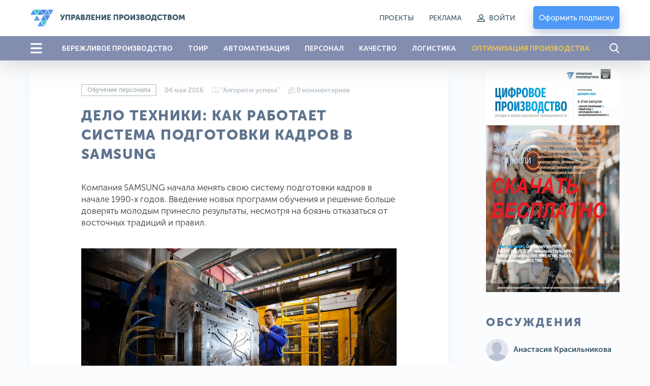

--- FILE ---
content_type: text/html; charset=utf-8
request_url: https://up-pro.ru/library/personnel_management/personnel_training/samsung-kadry/
body_size: 23448
content:
<!doctype html>
<html class="no-js" lang="ru">
<head>
<meta charset="UTF-8" />
<meta name="viewport" content="width=device-width, initial-scale=1">
<meta http-equiv="X-UA-Compatible" content="IE=edge">
<title>Дело техники: Как работает система подготовки кадров в SAMSUNG</title>

      
<base href="https://up-pro.ru/" />
<meta name="description" content="Компания SAMSUNG начала менять свою систему подготовки кадров в начале 1990-х годов." />
<meta property="og:title" content="Дело техники: Как работает система подготовки кадров в SAMSUNG" />
<meta property="og:type" content="website" />
<meta property="og:url" content="https://up-pro.ru/library/personnel_management/personnel_training/samsung-kadry/" />
<meta property="og:image" content="/image//catalog/library/personnel_management/training/samsung/samsung1-main.jpg" />
<meta property="og:site_name" content="ООО «Портал «Управление Производством»" />

<link rel="preconnect" href="https://fonts.gstatic.com">
<link href="https://fonts.googleapis.com/css2?family=Ubuntu:wght@400;500;700&display=swap" rel="stylesheet">
<link as="font" crossorigin href="catalog/view/theme/default/assets/fonts/museo-sans-cyrl/MuseoSansCyrl-300/MuseoSansCyrl-300.woff" rel="preload" type="font/woff">
<link as="font" crossorigin href="catalog/view/theme/default/assets/fonts/museo-sans-cyrl/MuseoSansCyrl-500/MuseoSansCyrl-500.woff" rel="preload" type="font/woff">    
<link as="font" crossorigin href="catalog/view/theme/default/assets/fonts/museo-sans-cyrl/MuseoSansCyrl-700/MuseoSansCyrl-700.woff" rel="preload" type="font/woff">
<link as="font" crossorigin href="catalog/view/theme/default/assets/fonts/museo-sans-cyrl/MuseoSansCyrl-900/MuseoSansCyrl-900.woff" rel="preload" type="font/woff">

<link rel="preload" href="catalog/view/theme/default/assets/css/plugins.min.css" as="style" onload="this.onload=null;this.rel='stylesheet'"> 

<link rel="stylesheet" href="catalog/view/theme/default/assets/css/app.css?ver=66">

<script src="catalog/view/theme/default/assets/js/plugins/jquery-3.4.1.min.js"></script>
<script src="catalog/view/javascript/common.js?ver=66" type="text/javascript"></script>
<!-- Google Tag Manager -->
<script>(function(w,d,s,l,i){w[l]=w[l]||[];w[l].push({'gtm.start':
new Date().getTime(),event:'gtm.js'});var f=d.getElementsByTagName(s)[0],
j=d.createElement(s),dl=l!='dataLayer'?'&l='+l:'';j.async=true;j.src=
'https://www.googletagmanager.com/gtm.js?id='+i+dl;f.parentNode.insertBefore(j,f);
})(window,document,'script','dataLayer','GTM-NGJ26SL');</script>
<!-- End Google Tag Manager -->
</head>
<body class="">
	<!-- Google Tag Manager (noscript) -->
	<noscript><iframe src="https://www.googletagmanager.com/ns.html?id=GTM-NGJ26SL"
	height="0" width="0" style="display:none;visibility:hidden"></iframe></noscript>
	<!-- End Google Tag Manager (noscript) -->
	<svg style="display:none;">    
        <symbol id="search" viewBox="0 0 20 20">
            <g fill="currentColor">
                <path d="M19.3608 18.2168L14.6007 13.2662C15.8246 11.8113 16.4952 9.98069 16.4952 8.07499C16.4952 3.62251 12.8727 0 8.42021 0C3.96773 0 0.345215 3.62251 0.345215 8.07499C0.345215 12.5275 3.96773 16.15 8.42021 16.15C10.0917 16.15 11.6846 15.6458 13.0465 14.6888L17.8427 19.677C18.0431 19.8852 18.3128 20 18.6017 20C18.8752 20 19.1347 19.8957 19.3316 19.7061C19.7501 19.3034 19.7635 18.6357 19.3608 18.2168ZM8.42021 2.10652C11.7113 2.10652 14.3887 4.78391 14.3887 8.07499C14.3887 11.3661 11.7113 14.0435 8.42021 14.0435C5.12912 14.0435 2.45173 11.3661 2.45173 8.07499C2.45173 4.78391 5.12912 2.10652 8.42021 2.10652Z"/>
            </g>
        </symbol>
        <symbol id="menu" viewBox="0 0 23 20">
            <g fill="currentColor">
                <rect width="23" height="3.33333" rx="1.66667"/>
                <rect y="8.33398" width="23" height="3.33333" rx="1.66667"/>
                <rect y="16.666" width="23" height="3.33333" rx="1.66667"/>
            </g>
        </symbol>
        <symbol id="close" viewBox="0 0 22 22">
            <g fill="currentColor">
                <path d="M3.22042 3.2224C3.72134 2.72148 4.5335 2.72148 5.03442 3.2224L18.7768 16.9647C19.2777 17.4657 19.2777 18.2778 18.7768 18.7787C18.2758 19.2797 17.4637 19.2797 16.9628 18.7787L3.22042 5.0364C2.7195 4.53548 2.7195 3.72332 3.22042 3.2224Z"/>
                <path d="M18.7778 3.2214C19.2787 3.72232 19.2787 4.53447 18.7778 5.0354L5.03545 18.7777C4.53453 19.2787 3.72237 19.2787 3.22145 18.7777C2.72053 18.2768 2.72053 17.4647 3.22145 16.9637L16.9638 3.22139C17.4647 2.72047 18.2769 2.72047 18.7778 3.2214Z"/>
            </g>
        </symbol>
        <symbol id="login" viewBox="0 0 17 15">
            <g fill="currentColor" stroke="currentColor">
                <path d="M8.47474 8.37467C10.6915 8.37467 12.4895 6.57663 12.4895 4.3599C12.4895 2.14316 10.6915 0.357422 8.47474 0.357422C6.258 0.357422 4.45996 2.15546 4.45996 4.3599C4.45996 6.56433 6.25798 8.37467 8.47474 8.37467ZM8.47474 1.40422C10.1003 1.40422 11.4304 2.73427 11.4304 4.3599C11.4304 5.98553 10.1003 7.31554 8.47474 7.31554C6.84913 7.31554 5.51906 5.9855 5.51906 4.35987C5.51906 2.73424 6.8491 1.40422 8.47474 1.40422Z" stroke-width="0.5"/>
                <path d="M1.52955 14.6427H15.4704C15.766 14.6427 16 14.4087 16 14.1131C16 11.3422 13.7463 9.07617 10.963 9.07617H6.03695C3.26601 9.07617 1 11.3299 1 14.1131C1 14.4087 1.23399 14.6427 1.52955 14.6427ZM6.03695 10.1353H10.963C12.9827 10.1353 14.6453 11.6378 14.9039 13.5836H2.09605C2.35467 11.6501 4.01725 10.1353 6.03695 10.1353Z" stroke-width="0.5"/>
            </g>
        </symbol>
        <symbol id="conversation" viewBox="0 0 14 14">
            <g fill="currentColor">
                <path d="M13.9496 10.9876L13.1365 8.6212C13.5284 7.81997 13.7356 6.92889 13.737 6.03232C13.7394 4.47336 13.1362 2.99934 12.0386 1.8818C10.9407 0.76404 9.47778 0.134831 7.91918 0.11014C6.30303 0.0846008 4.78391 0.699344 3.64184 1.84139C2.5406 2.9426 1.92979 4.39437 1.91046 5.94575C0.825076 6.76294 0.184437 8.03703 0.186543 9.3979C0.187555 10.0347 0.330891 10.6678 0.602497 11.2402L0.0424137 12.8701C-0.0538638 13.1503 0.0164645 13.4545 0.225973 13.6641C0.373411 13.8115 0.567798 13.89 0.767708 13.89C0.851818 13.89 0.936912 13.8761 1.0199 13.8476L2.64984 13.2875C3.22228 13.5591 3.85532 13.7025 4.49215 13.7035C4.49445 13.7035 4.49664 13.7035 4.49894 13.7035C5.88007 13.7034 7.16386 13.0463 7.97808 11.9343C8.82538 11.912 9.66372 11.7069 10.4216 11.3361L12.788 12.1493C12.8866 12.1831 12.9878 12.1997 13.0877 12.1997C13.3253 12.1997 13.5563 12.1064 13.7315 11.9311C13.9805 11.6821 14.064 11.3206 13.9496 10.9876ZM4.49888 12.8702C4.4971 12.8702 4.49522 12.8702 4.49344 12.8702C3.92977 12.8693 3.37002 12.7303 2.8748 12.4683C2.77297 12.4145 2.65342 12.4052 2.54454 12.4426L0.873201 13.0169L1.4475 11.3456C1.48491 11.2367 1.47561 11.1171 1.42174 11.0153C1.15974 10.5201 1.02078 9.96034 1.0199 9.39664C1.01851 8.48995 1.37121 7.63056 1.98801 6.98705C2.18948 8.21523 2.77483 9.34699 3.68215 10.2382C4.58277 11.1228 5.71486 11.686 6.93636 11.8701C6.29138 12.5059 5.42195 12.8702 4.49888 12.8702ZM13.1422 11.3418C13.1185 11.3655 13.0904 11.372 13.0588 11.3611L10.5254 10.4906C10.4814 10.4755 10.4357 10.468 10.39 10.468C10.3228 10.468 10.2558 10.4842 10.1952 10.5163C9.47187 10.899 8.65451 11.1019 7.83141 11.1032C7.8287 11.1032 7.82624 11.1032 7.82353 11.1032C5.06555 11.1032 2.78746 8.86281 2.74376 6.10549C2.72175 4.71683 3.24998 3.41174 4.2311 2.43062C5.21223 1.44949 6.51754 0.921458 7.906 0.943333C10.666 0.98711 12.9079 3.26942 12.9036 6.031C12.9023 6.85411 12.6994 7.6715 12.3168 8.39477C12.2629 8.49657 12.2536 8.61611 12.291 8.72502L13.1615 11.2584C13.1724 11.2901 13.1659 11.3182 13.1422 11.3418Z"/>
                <path d="M10.3055 3.81445H5.34098C5.11086 3.81445 4.92432 4.00102 4.92432 4.23112C4.92432 4.46124 5.11088 4.64778 5.34098 4.64778H10.3055C10.5357 4.64778 10.7222 4.46122 10.7222 4.23112C10.7222 4.00102 10.5357 3.81445 10.3055 3.81445Z"/>
                <path d="M10.3055 5.52832H5.34098C5.11086 5.52832 4.92432 5.71489 4.92432 5.94499C4.92432 6.17508 5.11088 6.36165 5.34098 6.36165H10.3055C10.5357 6.36165 10.7222 6.17508 10.7222 5.94499C10.7222 5.71489 10.5357 5.52832 10.3055 5.52832Z"/>
                <path d="M8.39455 7.24219H5.34098C5.11086 7.24219 4.92432 7.42875 4.92432 7.65885C4.92432 7.88898 5.11088 8.07552 5.34098 8.07552H8.39452C8.62464 8.07552 8.81118 7.88895 8.81118 7.65885C8.81118 7.42875 8.62467 7.24219 8.39455 7.24219Z"/>
            </g>
        </symbol>
        <symbol id="magazine" viewBox="0 0 14 14">
            <g fill="currentColor">
                <path d="M6.77397 9.89419V2.83598C6.77397 2.70541 6.87504 2.59961 6.99978 2.59961C7.12451 2.59961 7.22559 2.70541 7.22559 2.83598V9.89419C7.22559 10.0248 7.12451 10.1306 6.99978 10.1306C6.87504 10.1306 6.77397 10.0248 6.77397 9.89419Z"/>
                <path d="M0.225807 1.06073C0.703192 1.06073 1.29806 0.84509 1.92788 0.616814C2.72548 0.327679 3.62958 0 4.56719 0C5.65212 0 6.314 0.497681 6.67818 0.915183C6.81439 1.07138 6.91994 1.22789 6.99997 1.36672C7.08 1.22789 7.18555 1.07138 7.32176 0.915183C7.68597 0.497681 8.34782 0 9.43275 0C10.3704 0 11.2745 0.327679 12.0721 0.616814C12.7019 0.84509 13.2968 1.06073 13.7742 1.06073C13.8989 1.06073 14 1.16653 14 1.2971V10.8181C14 10.9486 13.8989 11.0544 13.7742 11.0544C13.2208 11.0544 12.5911 10.8262 11.9244 10.5845C11.1604 10.3076 10.2945 9.9937 9.43281 9.9937C8.69397 9.9937 8.09594 10.2498 7.65532 10.7549C7.57126 10.8513 7.4284 10.858 7.3363 10.77C7.2442 10.682 7.23776 10.5325 7.32185 10.4361C7.68606 10.0186 8.34791 9.52092 9.43281 9.52092C10.3704 9.52092 11.2745 9.8486 12.0721 10.1377C12.6061 10.3313 13.115 10.5157 13.5484 10.5674V1.52175C13.0519 1.47224 12.502 1.2729 11.9244 1.06353C11.1604 0.786626 10.2945 0.472751 9.43281 0.472751C7.69016 0.472751 7.23421 1.92132 7.21587 1.98221C7.18673 2.08143 7.09917 2.14919 7 2.14919C6.90083 2.14919 6.81327 2.08146 6.78413 1.98221C6.77973 1.96712 6.32099 0.472751 4.56719 0.472751C3.70554 0.472751 2.83962 0.786626 2.07564 1.06353C1.49797 1.27293 0.948116 1.47224 0.451613 1.52175V10.5674C0.885041 10.5157 1.39392 10.3313 1.92788 10.1378C2.72548 9.84863 3.62958 9.52095 4.56719 9.52095C5.65215 9.52095 6.31403 10.0186 6.67818 10.4361C6.76227 10.5326 6.7558 10.6821 6.66373 10.7701C6.5716 10.8581 6.42877 10.8513 6.34471 10.755C5.90409 10.2498 5.30606 9.99373 4.56719 9.99373C3.70554 9.99373 2.83962 10.3076 2.07564 10.5845C1.40891 10.8262 0.779153 11.0545 0.225807 11.0545C0.101071 11.0545 0 10.9487 0 10.8181V1.2971C0 1.16656 0.101071 1.06073 0.225807 1.06073Z"/>
                <path d="M0.225807 11.5275C0.703192 11.5275 1.29806 11.3119 1.92788 11.0836C2.72548 10.7945 3.62958 10.4668 4.56719 10.4668C5.58612 10.4668 6.23187 10.9058 6.60836 11.305L7.39167 11.305C7.76816 10.9057 8.41394 10.4668 9.43281 10.4668C10.3704 10.4668 11.2745 10.7945 12.0721 11.0836C12.7019 11.3119 13.2968 11.5275 13.7742 11.5275C13.8989 11.5275 14 11.6333 14 11.7639C14 11.8945 13.8989 12.0003 13.7742 12.0003C13.2208 12.0003 12.5911 11.772 11.9244 11.5303C11.1604 11.2534 10.2945 10.9395 9.43281 10.9395C8.69397 10.9395 8.09594 11.1957 7.65532 11.7007C7.61254 11.7498 7.55202 11.7777 7.48858 11.7777L6.51148 11.7777C6.44804 11.7777 6.38752 11.7498 6.34474 11.7008C5.90412 11.1957 5.30609 10.9395 4.56722 10.9395C3.70557 10.9395 2.83965 11.2534 2.07567 11.5303C1.40894 11.772 0.779183 12.0003 0.225837 12.0003C0.101102 12.0003 3.05176e-05 11.8945 3.05176e-05 11.7639C3.05176e-05 11.6333 0.101071 11.5275 0.225807 11.5275Z"/>
            </g>
        </symbol>
        <symbol id="down" viewBox="0 0 12 9" fill="none">
            <path d="M11 0.999999L6 8L1 1" stroke="currentColor"/>
        </symbol>
        <symbol id="settings" viewBox="0 0 20 20">
            <g fill="currentColor">
                <path d="M18.9763 7.90247L17.5725 7.66433C17.4263 7.19222 17.2382 6.73682 17.0085 6.30231L17.8357 5.14502C18.1866 4.65202 18.1323 3.97937 17.702 3.55322L16.457 2.30819C16.223 2.07422 15.9138 1.9447 15.5838 1.9447C15.3247 1.9447 15.0782 2.02408 14.8693 2.17449L13.7079 3.00173C13.2567 2.76358 12.7845 2.56722 12.2957 2.42099L12.0618 1.03391C11.9615 0.436461 11.4476 0.00195312 10.8418 0.00195312H9.08288C8.47707 0.00195312 7.96318 0.436461 7.86291 1.03391L7.62059 2.45441C7.15266 2.60064 6.69726 2.79283 6.26276 3.02679L5.11382 2.19956C4.90492 2.04915 4.65424 1.96977 4.39521 1.96977C4.06515 1.96977 3.7518 2.09929 3.52202 2.33325L2.27281 3.57828C1.84666 4.00444 1.78817 4.67709 2.13911 5.17009L2.9747 6.34409C2.74492 6.78278 2.56109 7.23817 2.41904 7.71028L1.03196 7.94425C0.434507 8.04452 0 8.55841 0 9.16421V10.9231C0 11.5289 0.434507 12.0428 1.03196 12.1431L2.45246 12.3854C2.59869 12.8533 2.79087 13.3087 3.02484 13.7433L2.20178 14.888C1.85083 15.381 1.90515 16.0537 2.33548 16.4798L3.58051 17.7248C3.81447 17.9588 4.12364 18.0883 4.4537 18.0883C4.71273 18.0883 4.95923 18.0089 5.16813 17.8585L6.34214 17.0229C6.76411 17.2444 7.20697 17.424 7.66237 17.5661L7.89634 18.9699C7.99661 19.5673 8.5105 20.0018 9.1163 20.0018H10.8794C11.4852 20.0018 11.9991 19.5673 12.0994 18.9699L12.3375 17.5661C12.8096 17.4199 13.265 17.2318 13.6995 17.0021L14.8568 17.8293C15.0657 17.9797 15.3164 18.0591 15.5754 18.0591C15.9055 18.0591 16.2146 17.9296 16.4486 17.6956L17.6936 16.4506C18.1198 16.0244 18.1783 15.3518 17.8273 14.8588L17.0001 13.6973C17.2299 13.2586 17.4221 12.8032 17.5641 12.3353L18.9679 12.1013C19.5654 12.001 19.9999 11.4872 19.9999 10.8814V9.12243C20.0082 8.51663 19.5737 8.00274 18.9763 7.90247ZM18.8802 10.8814C18.8802 10.9357 18.8426 10.9816 18.7883 10.99L17.0335 11.2824C16.8121 11.32 16.6366 11.483 16.5823 11.6961C16.4235 12.3102 16.1812 12.8993 15.8553 13.4466C15.7425 13.6388 15.7509 13.8769 15.8804 14.0608L16.9124 15.5147C16.9416 15.5565 16.9374 15.6192 16.8998 15.6568L15.6548 16.9018C15.6256 16.931 15.5963 16.9352 15.5754 16.9352C15.5504 16.9352 15.5295 16.9269 15.5128 16.9143L14.063 15.8824C13.8833 15.7528 13.641 15.7445 13.4488 15.8573C12.9015 16.1832 12.3124 16.4255 11.6983 16.5843C11.481 16.6386 11.3181 16.8182 11.2847 17.0355L10.988 18.7902C10.9797 18.8445 10.9337 18.8821 10.8794 18.8821H9.12048C9.06616 18.8821 9.02021 18.8445 9.01185 18.7902L8.71939 17.0355C8.68179 16.8141 8.51885 16.6386 8.30578 16.5843C7.70833 16.4297 7.13177 16.1915 6.59281 15.8824C6.50508 15.8322 6.40481 15.8072 6.30871 15.8072C6.19591 15.8072 6.07893 15.8406 5.98283 15.9116L4.52055 16.9519C4.49966 16.9645 4.47877 16.9728 4.45788 16.9728C4.44117 16.9728 4.40774 16.9686 4.3785 16.9394L3.13347 15.6944C3.09587 15.6568 3.09169 15.5983 3.12093 15.5523L4.14871 14.1109C4.27823 13.9271 4.28658 13.6848 4.17378 13.4926C3.8479 12.9494 3.59722 12.3603 3.43846 11.7462C3.37997 11.5331 3.20449 11.3702 2.98724 11.3326L1.21996 11.0318C1.16565 11.0234 1.12805 10.9774 1.12805 10.9231V9.16421C1.12805 9.1099 1.16565 9.06394 1.21996 9.05558L2.96217 8.76313C3.1836 8.72553 3.36326 8.56259 3.41757 8.34533C3.57215 7.73117 3.8103 7.1379 4.132 6.59059C4.2448 6.3984 4.23227 6.16026 4.10275 5.98061L3.06244 4.51832C3.0332 4.47654 3.03737 4.41388 3.07498 4.37627L4.32001 3.13124C4.34925 3.102 4.3785 3.09782 4.39939 3.09782C4.42446 3.09782 4.44535 3.10617 4.46206 3.11871L5.90345 4.14649C6.08728 4.276 6.3296 4.28436 6.52179 4.17155C7.06492 3.84567 7.65402 3.595 8.26818 3.43623C8.48125 3.37774 8.64419 3.20227 8.68179 2.98501L8.98261 1.21774C8.99096 1.16343 9.03692 1.12582 9.09123 1.12582H10.8502C10.9045 1.12582 10.9504 1.16343 10.9588 1.21774L11.2512 2.95995C11.2888 3.18138 11.4518 3.36103 11.669 3.41534C12.2999 3.57411 12.9015 3.82061 13.4614 4.15066C13.6536 4.26347 13.8917 4.25511 14.0755 4.1256L15.5169 3.08946C15.5378 3.07693 15.5587 3.06857 15.5796 3.06857C15.5963 3.06857 15.6297 3.07275 15.659 3.102L16.904 4.34703C16.9416 4.38463 16.9458 4.44312 16.9165 4.48908L15.8846 5.93883C15.7551 6.11848 15.7467 6.3608 15.8595 6.55299C16.1854 7.1003 16.4277 7.68939 16.5865 8.30355C16.6408 8.52081 16.8205 8.68375 17.0377 8.71717L18.7924 9.01381C18.8468 9.02216 18.8844 9.06812 18.8844 9.12243V10.8814H18.8802Z"/>
                <path d="M10.0016 5.68359C7.62018 5.68359 5.68579 7.61799 5.68579 9.99942C5.68579 12.3809 7.62018 14.3153 10.0016 14.3153C12.3831 14.3153 14.3174 12.3809 14.3174 9.99942C14.3174 7.61799 12.3831 5.68359 10.0016 5.68359ZM10.0016 13.1872C8.2427 13.1872 6.81384 11.7583 6.81384 9.99942C6.81384 8.2405 8.2427 6.81164 10.0016 6.81164C11.7605 6.81164 13.1894 8.2405 13.1894 9.99942C13.1894 11.7583 11.7605 13.1872 10.0016 13.1872Z"/>
            </g>
        </symbol>
        <symbol id="cancel" viewBox="0 0 22 22">
            <g fill="currentColor">
                <path d="M18.7778 3.22222C16.6991 1.14352 13.9398 0 11 0C8.06019 0 5.30093 1.14352 3.22222 3.22222C1.14352 5.30093 0 8.06019 0 11C0 13.9398 1.14352 16.6991 3.22222 18.7778C5.30093 20.8565 8.06019 22 11 22C13.9398 22 16.6991 20.8565 18.7778 18.7778C20.8565 16.6991 22 13.9398 22 11C22 8.06019 20.8565 5.30093 18.7778 3.22222ZM17.8935 17.8935C16.0509 19.7361 13.6019 20.75 11 20.75C8.39815 20.75 5.94907 19.7361 4.10648 17.8935C0.305555 14.0926 0.305555 7.90741 4.10648 4.10648C5.94907 2.26389 8.39815 1.25 11 1.25C13.6019 1.25 16.0509 2.26389 17.8935 4.10648C21.6944 7.90741 21.6944 14.0926 17.8935 17.8935Z"/>
                <path d="M15.8472 6.15278C15.6018 5.90741 15.2083 5.90741 14.963 6.15278L11 10.1157L7.03704 6.15278C6.79167 5.90741 6.39815 5.90741 6.15278 6.15278C5.90741 6.39815 5.90741 6.79167 6.15278 7.03704L10.1157 11L6.15278 14.963C5.90741 15.2083 5.90741 15.6019 6.15278 15.8472C6.27315 15.9676 6.43518 16.0324 6.59259 16.0324C6.75 16.0324 6.91204 15.9722 7.03241 15.8472L10.9954 11.8843L14.9583 15.8472C15.0787 15.9676 15.2407 16.0324 15.3981 16.0324C15.5602 16.0324 15.7176 15.9722 15.838 15.8472C16.0833 15.6019 16.0833 15.2083 15.838 14.963L11.8843 11L15.8472 7.03704C16.0926 6.79167 16.0926 6.39815 15.8472 6.15278Z"/>
            </g>
        </symbol>
        <symbol id="download" viewBox="0 0 21 19">
            <g fill="currentColor">
                <path d="M20.3983 9.07299C20.0641 9.07299 19.7967 9.30954 19.7967 9.60522V14.4466C19.7967 15.7634 18.5845 16.8318 17.1004 16.8318H3.89962C2.41108 16.8318 1.20331 15.7594 1.20331 14.4466V9.52637C1.20331 9.23069 0.935908 8.99414 0.601655 8.99414C0.267402 8.99414 0 9.23069 0 9.52637V14.4466C0 16.3508 1.75149 17.8962 3.89962 17.8962H17.1004C19.253 17.8962 21 16.3468 21 14.4466V9.60522C21 9.31348 20.7326 9.07299 20.3983 9.07299Z"/>
                <path d="M10.0768 13.6701C10.1926 13.7726 10.3486 13.8278 10.5001 13.8278C10.6517 13.8278 10.8077 13.7766 10.9235 13.6701L14.7474 10.2875C14.9836 10.0785 14.9836 9.74343 14.7474 9.53448C14.5112 9.32553 14.1324 9.32553 13.8962 9.53448L11.1018 12.0103V1.21192C11.1018 0.916236 10.8344 0.679688 10.5001 0.679688C10.1659 0.679688 9.89849 0.916236 9.89849 1.21192V12.0103L7.09967 9.53448C6.86347 9.32553 6.48465 9.32553 6.24844 9.53448C6.01224 9.74343 6.01224 10.0785 6.24844 10.2875L10.0768 13.6701Z"/>
            </g>
        </symbol> 
        <symbol id="slider-arrow" viewBox="0 0 18 45" fill="none">
            <path d="M17 1L1 22.5L17 44" stroke="currentColor"/>
        </symbol>
        <symbol id="fb" viewBox="0 0 11 19">
            <g fill="currentColor">
                <path d="M6.98691 19.1719V10.9727H9.947L10.3905 7.76337H6.98691V5.71939C6.98691 4.79235 7.26251 4.16069 8.68608 4.16069H10.4902V1.29805C10.1763 1.25906 9.0994 1.17188 7.84628 1.17188C5.22988 1.17188 3.43924 2.66264 3.43924 5.40154V7.76337H0.490234V10.9727H3.43924V19.1719H6.98691Z"/>
            </g>
        </symbol>
        <symbol id="vk" viewBox="0 0 24 14">
            <g fill="currentColor">
                <path d="M20.6554 8.90189C21.4515 9.70311 22.2917 10.4569 23.0058 11.3389C23.3212 11.7308 23.6198 12.1353 23.8482 12.5901C24.172 13.2367 23.8788 13.9483 23.3163 13.9869L19.8199 13.9852C18.9181 14.0623 18.1987 13.6882 17.5939 13.0526C17.1098 12.5443 16.6615 12.0034 16.196 11.478C16.0052 11.2633 15.8054 11.0612 15.5669 10.9015C15.0896 10.5821 14.6752 10.6799 14.4025 11.193C14.1247 11.7149 14.0617 12.2928 14.0344 12.8745C13.9969 13.7231 13.7481 13.9463 12.9211 13.9851C11.1536 14.071 9.47626 13.7954 7.918 12.8764C6.54419 12.0662 5.47891 10.9223 4.55164 9.62744C2.74634 7.10604 1.36377 4.33537 0.12121 1.4871C-0.158493 0.845379 0.0460692 0.500917 0.732974 0.488692C1.87358 0.465838 3.01405 0.467481 4.15601 0.487049C4.6196 0.494056 4.92649 0.768118 5.10551 1.21956C5.72262 2.78367 6.47772 4.27178 7.42553 5.65113C7.67796 6.01835 7.93535 6.38561 8.30181 6.64407C8.70728 6.93026 9.016 6.83541 9.20673 6.36981C9.32776 6.07459 9.38078 5.75661 9.40806 5.44046C9.49844 4.35267 9.51034 3.26671 9.35186 2.18273C9.25455 1.50623 8.88489 1.06827 8.23 0.940276C7.89583 0.874998 7.94556 0.746809 8.10738 0.550202C8.38839 0.211103 8.65272 0 9.17964 0H13.1311C13.7532 0.126546 13.8913 0.41462 13.9765 1.05982L13.9799 5.5842C13.9731 5.83396 14.1009 6.57521 14.5373 6.74051C14.8867 6.85822 15.1169 6.57014 15.3265 6.34184C16.2726 5.30681 16.9478 4.08358 17.5511 2.81696C17.8188 2.26 18.049 1.68162 18.2721 1.10369C18.4373 0.674863 18.6967 0.463856 19.1653 0.473182L22.9684 0.476661C23.0811 0.476661 23.1952 0.478352 23.3044 0.497631C23.9453 0.610213 24.1209 0.894373 23.923 1.53942C23.6111 2.55145 23.0043 3.39485 22.411 4.24211C21.7768 5.14668 21.0985 6.02033 20.4695 6.93026C19.8917 7.76134 19.9376 8.18016 20.6554 8.90189Z"/>
            </g>
        </symbol>
        <symbol id="twitter" viewBox="0 0 19 19">
            <g fill="currentColor">
                <path d="M18.6979 3.43621C18.2758 3.6234 17.8376 3.77108 17.3879 3.878C17.8834 3.40716 18.2559 2.81825 18.4661 2.16091C18.5261 1.97325 18.3223 1.81098 18.1528 1.91145C17.5272 2.28251 16.8534 2.56087 16.15 2.73889C16.1092 2.74922 16.0671 2.75446 16.0248 2.75446C15.8967 2.75446 15.7721 2.70688 15.6741 2.62054C14.9257 1.96093 13.9632 1.59766 12.9638 1.59766C12.5314 1.59766 12.0948 1.66506 11.6661 1.79801C10.3379 2.20997 9.31307 3.30557 8.99154 4.65731C8.87091 5.16432 8.83825 5.6718 8.8944 6.16561C8.90084 6.22236 8.87401 6.26197 8.85748 6.28054C8.82843 6.31311 8.78725 6.33178 8.74449 6.33178C8.73972 6.33178 8.73481 6.33155 8.72995 6.33108C5.82256 6.06097 3.20081 4.66027 1.34762 2.38706C1.25312 2.27111 1.0719 2.28534 0.99658 2.41453C0.633678 3.03713 0.441897 3.74922 0.441897 4.47382C0.441897 5.58429 0.888043 6.6308 1.663 7.39371C1.33711 7.31644 1.02169 7.19475 0.728689 7.03201C0.586938 6.95326 0.412528 7.05448 0.410536 7.21661C0.390246 8.8663 1.3561 10.3342 2.80298 10.9952C2.77385 10.9959 2.74471 10.9962 2.71552 10.9962C2.48617 10.9962 2.25395 10.9741 2.02539 10.9304C1.86576 10.8999 1.73165 11.0514 1.78122 11.2061C2.25085 12.6723 3.51327 13.7531 5.02398 13.9984C3.77018 14.8401 2.3101 15.2841 0.790439 15.2841L0.316684 15.2838C0.170717 15.2838 0.0472636 15.3789 0.0100655 15.5203C-0.0265767 15.6596 0.0409173 15.8065 0.16539 15.8789C1.8778 16.8754 3.83105 17.4021 5.81483 17.4021C7.55128 17.4021 9.17558 17.0575 10.6427 16.378C11.9876 15.7549 13.1761 14.8644 14.1751 13.731C15.1057 12.6751 15.8335 11.4563 16.3381 10.1084C16.819 8.8235 17.0733 7.45249 17.0733 6.14356V6.08121C17.0732 5.87104 17.1683 5.67328 17.3341 5.53867C17.9634 5.02771 18.5114 4.42624 18.9629 3.75098C19.0821 3.57268 18.8941 3.34921 18.6979 3.43621Z"/>
            </g>
        </symbol>    
    </svg>
	<div class="holder">
		        <header class="header">
            <div class="container">
                <div class="header__wrapper">
                    <div class="header__holder">
                        <button class="header__menu hide-for-large js-open-menu">
                            <svg>
                                <use xlink:href="#menu" class="icon"></use>
                            </svg>
                        </button>
													<a class="header__logo" href="https://up-pro.ru/">
								<img class="hide-for-large" src="catalog/view/theme/default/assets/svg/logo.svg" alt="ООО «Портал «Управление Производством»">
								<img class="show-for-large" src="https://up-pro.ru/image/catalog/logo-pc.svg" alt="ООО «Портал «Управление Производством»">
							</a>
						  						

                        <button class="header__search hide-for-large js-open-search">
                            <svg>
                                <use xlink:href="#search" class="icon"></use>
                            </svg>
                        </button>
                    </div>
                    <div class="header__block">
                        <ul class="header__list show-for-large">
															<li class="header__item"><a href="/specprojects/">Проекты</a></li>
															<li class="header__item"><a href="https://up-pro.ru/reklamodatelyam/">Реклама</a></li>
																						<li class="header__item header__login">
									<a href="#" data-fancybox data-src="#tologin">
										<svg><use xlink:href="#login" class="icon"></use></svg>
										<span>Войти</span>
									</a>
								</li>							
							
                        </ul>
                        	<a href="https://up-pro.ru/store/" class="button button_color_blue button_type_shadow header__button" id="basket">Оформить подписку</a>

                    </div>
                </div>
            </div>
        </header>
					<div class="menu-panel show-for-large">
				<div class="container">
					<div class="menu-panel__holder">
						<button class="menu-panel__menu js-open-menu">
							<svg>
								<use xlink:href="#menu" class="icon"></use>
							</svg>
						</button>
						<ul class="menu-panel__list">
																								<li class="menu-panel__item"><a href="https://up-pro.ru/library/production_management/lean/">БЕРЕЖЛИВОЕ ПРОИЗВОДСТВО</a></li>
																																<li class="menu-panel__item"><a href="https://up-pro.ru/library/repair/">ТОИР</a></li>
																																<li class="menu-panel__item"><a href="https://up-pro.ru/library/information_systems/">АВТОМАТИЗАЦИЯ</a></li>
																																<li class="menu-panel__item"><a href="https://up-pro.ru/library/personnel_management/">ПЕРСОНАЛ</a></li>
																																<li class="menu-panel__item"><a href="https://up-pro.ru/library/quality_management/">КАЧЕСТВО</a></li>
																																<li class="menu-panel__item"><a href="https://up-pro.ru/library/logistycs/">ЛОГИСТИКА</a></li>
																																<li class="menu-panel__item menu-panel__item_type_colored"><a href="https://up-pro.ru/library/production_management/optimization/">ОПТИМИЗАЦИЯ ПРОИЗВОДСТВА</a></li>
																					</ul>
						<button class="menu-panel__search js-open-search">
							<svg>
								<use xlink:href="#search" class="icon"></use>
							</svg>
						</button>
					</div>
				</div>
			</div>
		    </div>
    <div class="search js-main-search">
	<form class="search__form" id="SearchActionForm" autocomplete="off" action="" role="search">
		<div class="container">
			<div class="search__inner">
				<input class="search__input" id="SearchActionFormInput" name="search" value="" placeholder="Поиск по сайту" type="text" data-target='{"type": "singular", "selector": "SearchActionResults"}'>
				<svg class="search__icon js-close-search"><use xlink:href="#close" class="icon"></use></svg> 
			</div>  
		</div>
		<div id="SearchActionResults" class="search__results hidden"></div>      
	</form>  
</div>  
	<div class="menu">
			<div class="menu__top hide-for-large">
			<span class="menu__close js-close-menu">
				<svg>
					<use xlink:href="#close" class="icon"></use>
				</svg>
			</span>
			<ul class="menu__block">
									<li><a href="/specprojects/">Проекты</a></li>
									<li><a href="https://up-pro.ru/reklamodatelyam/">Реклама</a></li>
													<li><a href="#" data-fancybox data-src="#tologin">Войти</a></li>
							</ul>
		</div>
	 
	<div class="menu__body">
		<ul class="menu__list">
							<li class="menu__item">
					<span>РУБРИКИ</span>
					<ul class="menu__sublist">
													<li><a href="https://up-pro.ru/library/innovations/">Инновации и НИОКР</a></li>
													<li><a href="https://up-pro.ru/library/information_systems/">Информационные системы</a></li>
													<li><a href="https://up-pro.ru/library/logistycs/">Логистика</a></li>
													<li><a href="https://up-pro.ru/library/modernization/">Модернизация</a></li>
													<li><a href="https://up-pro.ru/library/production_management/">Организация производства</a></li>
													<li><a href="https://up-pro.ru/library/repair/">Ремонт и техническое обслуживание</a></li>
													<li><a href="https://up-pro.ru/library/strategi/">Стратегическое управление</a></li>
													<li><a href="https://up-pro.ru/library/quality_management/">Управление качеством</a></li>
													<li><a href="https://up-pro.ru/library/personnel_management/">Управление персоналом</a></li>
													<li><a href="https://up-pro.ru/library/project-management/">Управление проектами</a></li>
													<li><a href="https://up-pro.ru/library/management_accounting/">Управленческий учет</a></li>
											</ul>
				</li>
										<li class="menu__item">
					<a href="https://up-pro.ru/specprojects/">ПРОЕКТЫ</a>
					<ul class="menu__sublist">
													<li><a href="https://up-pro.ru/kejs-marafon/">Кейс-марафон: решаем реальные проблемы производства</a></li>
													<li><a href="/premiya-proizvoditelnosti/">Производительность труда</a></li>
													<li><a href="/rejting/">Лидеры ИТ для промышленности</a></li>
													<li><a href="/rejting-korporativnyh-izdanij-proizvodstvennyh-kompanij/">Рейтинг корпоративных изданий</a></li>
													<li><a href="/cifrovoe-proizvodstvo/">Цифровое производство</a></li>
													<li><a href="/gid-po-cifrovomu-proizvodstvu/">Гид по цифровому производству</a></li>
													<li><a href="/baza-racpredlozhenij/">База рацпредложений</a></li>
													<li><a href="https://up-pro.ru/promyshlennyj-turizm-lidery-rossii/">Промышленный туризм</a></li>
													<li><a href="/encyclopedia/">Энциклопедия</a></li>
											</ul>
				</li>
										<li class="menu__item">
					<a href="https://up-pro.ru/store/">ПОДПИСКА</a>
					<ul class="menu__sublist">
													<li><a href="https://up-pro.ru/store/upravlenie-proizvodstvom/">Управление производством</a></li>
													<li><a href="https://up-pro.ru/store/proizvodstvo-berezhlivoe/">Бережливое производство</a></li>
													<li><a href="https://up-pro.ru/store/sistema-5s/">Система 5S</a></li>
											</ul>
				</li>
					</ul>
	</div>
</div>
<div class="container">
	<div class="wrapper wrapper_type_article">
		<div class="wrapper__right">
			<div class="article">
				<div class="article__top">
											<a href="https://up-pro.ru/library/personnel_management/personnel_training/" class="article__category">Обучение персонала</a>
										<time class="article__date" datetime="2016-05-04">04 мая 2016</time>
																		<a href="http://www.rusal.ru/press-center/press-algoritm.aspx" class="article__magazine" target="_blank">
								<svg><use xlink:href="#magazine" class="icon"></use></svg>
								<span>"Алгоритм успеха"</span>
							</a>
																						<a href="#comments" class="article__comments js-toscroll ">
							<svg>
								<use xlink:href="#conversation" class="icon"></use>
							</svg>
							<span class="article__counter">0 комментариев</span>
						</a>
									</div>
				<h1>Дело техники: Как работает система подготовки кадров в SAMSUNG</h1>
													<div class="article__output">
						<div class="output">
							<p>Компания SAMSUNG начала менять свою систему подготовки кадров в начале 1990-х годов. Введение новых программ обучения и решение больше доверять молодым принесло результаты, несмотря на боязнь отказаться от восточных традиций и правил.</p>
						</div>
					</div>      
												
					<div class="article__output">
						<div class="output">
							<p><img class="noneStl" src="/image/catalog/library/personnel_management/training/samsung/samsung1.jpg" alt="" width="700" height="467" /></p>
<p>В основу современной программы подготовки кадров Samsung легли идеи, которые зародились в США еще в 40-х годах прошлого века. Созданная тогда Генри Фордом система «Обучение на предприятии» (Training Within Industry – TWI) повлияла на все промышленное производство второй половины XX века. В Азии эта система после ее адаптации для использования на местных предприятиях стала причиной экономического подъема всего региона.</p>
<p>Сначала в Японии, а затем и в других восточных странах запускались десятки обучающих программ по принципам TWI. Главная мысль, которая внушалась студентам, – на какой бы должности каждый из них ни работал, именно он хозяин своего времени, рабочего места и доверенной ему техники. Позже к этому добавилась идеология кайдзен – повышение эффективности компании благодаря командной работе сотрудников.</p>
<p>Эти два подхода стали фундаментом для успеха южнокорейских компаний, одной из которых была и Samsung. В начале 1990-х глава компании Ли Кун Хи заявил, что даже при условии создания новых производств и приобретения новейшего оборудования необученные кадры не сделают компанию лидером. Сегодня это корпорация с оборотом в $300 млрд и штатом в 340 тыс. сотрудников по всему миру. В системе подготовки ее персонала можно выделить несколько принципов.</p>
<h2>НЕ ПОЛАГАЙТЕСЬ НА СВОЮ ПАМЯТЬ</h2>
<p>Одним из первых шагов по изменению подготовки кадров компании стало использование японской модели иерархического труда. Существуют сотни курсов и специальных методичек для разных позиций – от рабочих до офисных сотрудников. Они включают подробные инструкции, за исполнением которых на каждом участке следят назначенные лидеры. Вводные тренинги делятся на 5 двухчасовых занятий, рассчитанных на группы студентов из 7–10 человек. Система унифицирована: единые стандарты действуют на всех предприятиях Samsung в разных странах.</p>
<p>В 2002 году глава компании Юн Чен принял новую программу обучения самих наставников, основанную на ежеквартальной отчетности и системе обратной связи. Методологии проведения тренингов и подготовки тех, кто будет обучать следующие группы рабочих, были стандартизированы. В пособиях перечислены навыки, которые нужно отработать самому тренеру, и полный текст его курсов. В каждой методичке был выделен тезис: «Работайте по инструкции, не полагайтесь на свою память».</p>
<p>Также в деятельности подразделений был предусмотрен режим «ретрансляции знаний». Сейчас прошедшие курс молодые работники через 1–2 года получают право сами проводить тренинги для новичков. За последние 20 лет Samsung довел до совершенства схему по обучению таких молодых лидеров, и этот цикл воспроизводится снова и снова. Главный принцип системы наставничества, который вывел в 1940-х годах в США Генри Форд: «Если кто-то не научился, вина лежит на инструкторе».</p>
<h2>ГОТОВЬТЕ СОТРУДНИКОВ НАЧИНАЯ СО ШКОЛЬНОЙ СКАМЬИ</h2>
<p>Когда Samsung начал активное открытие новых производств и филиалов в других странах, неотъемлемой частью программы обучения стала предварительная подготовка. Приход корпорации в новую страну – всегда масштабная и спланированная операция. При найме десятков тысяч рабочих в развивающихся странах нельзя рассчитывать на квалифицированные кадры – их нужно воспитывать. Еще до получения непосредственно рабочих навыков потенциальные сотрудники корпорации проходят языковые курсы (английский считается стандартным языком общения), знакомятся с принципами производственной культуры и подтягивают до приемлемого уровня нужные общеобразовательные дисциплины.</p>
<p>Когда в 2012 году Samsung открыл свой первый завод мобильных устройств во Вьетнаме, были организованы сотни параллельных курсов в школах и вузах страны. Также были заключены отдельные соглашения с университетами: днем учащиеся были на производственной практике, а вечером получали теоретические знания для следующего дня. Компания также предложила всем рабочим доступ к полной специальной оцифрованной библиотеке. Спустя два года треть смартфонов Samsung собиралась во Вьетнаме, что обеспечивало 17% от национального импорта ($14,7 млрд).</p>
<h2>ДОВЕРЯЙТЕ МОЛОДЫМ И СЛЕДИТЕ ЗА ЭТИКОЙ</h2>
<p>К революционным нововведениям корпорации можно отнести отход от азиатской культуры постепенного продвижения, где засчитывался реальный возраст сотрудников – чем ты старше, тем больше шансов стать руководителем. Начиная с середины 1990-х годов на управляющие должности стали ставить молодых работников, которые получали власть над ветеранами с 30-летним стажем. Когда программа была только запущена, это дезориентировало многих: была нарушена служившая веками общепринятая в Корее иерархическая структура. Но результаты оправдали все ожидания: молодые кадры были вынуждены работать втрое усерднее, чтобы оправдать доверие и доказать свое право руководить.</p>
<p>Доверию между сотрудниками в Samsung уделяется особое внимание: считается, что высокий уровень производительности без этого невозможен. В корпорации принята строгая система этики и корпоративной культуры: обязательные тренинги для ее освоения каждый год проходят до 300 тысяч человек. Также для них проводятся онлайн-курсы по профилактике коррупции и должностных преступлений: сотрудники могут сами разрешать различные спорные ситуации и этические конфликты.</p>
<p>Есть и внешний контроль – специальный сайт, где клиенты и партнеры могут подать жалобы на сотрудников Samsung. За последние 3 года было рассмотрено 1 505 соответствующих жалоб. По ним приняты дисциплинарные меры и выплачены соответствующие компенсации пострадавшим.</p>
<h2>ИЩИТЕ НОВЫХ ТОП-МЕНЕДЖЕРОВ СРЕДИ ТУРИСТОВ И ЖЕНЩИН</h2>
<p>Для руководителей среднего звена в Samsung существует особая программа обучения.</p>
<p>Ежегодно компания отправляет сотни кандидатов на повышение в заграничные турне. После 12-недельного языкового курса сотрудник получает ровно год свободного времени за рубежом. Его основная задача – адаптироваться, узнать историю страны и проникнуться ее культурой, завести друзей и пройти профессиональные курсы по своему выбору. В Японии им рекомендуют обратить внимание на технологии, в США – на маркетинг и менеджмент, в Сингапуре, Гонконге и Нью-Йорке – на финансы и т. д. И хотя помимо выплачиваемой за год зарплаты каждый такой «турист» обходится Samsung примерно в $100 000 в год, руководство компании утверждает, что подобные затраты окупаются многократно. После возвращения домой сотрудники занимают ключевые позиции в компании.</p>
<p>Отдельное направление программы корпорации – увеличение количества женщин на руководящих постах до 10% к 2020 году. Сейчас в корпорации работают более 94 000 женщин, что составляет около 40% всего персонала, однако на руководящих постах представительниц прекрасного пола всего 3,8%. Это соответствует консервативным азиатским ценностям, но на международном уровне смотрится немного архаичным. Именно поэтому топ-менеджмент компании принял в 2012 году план исправления ситуации. Кроме того, с 2011 года Samsung проводит открытый набор сотрудников из числа людей с ограниченными возможностями. С помощью различных программ найма число таких рабочих в корейском отделении уже в 2013 году увеличилось в 1,6 раза – до 1 377 человек.</p>
<p><img class="noneStl" src="/image/catalog/library/personnel_management/training/samsung/1.jpg" alt="" width="700" height="350" /></p>
<h2>УПРАВЛЯЙТЕ ТАЛАНТАМИ И ПРИОБЩАЙТЕ ИХ К УСПЕХУ КОМПАНИИ</h2>
<p>Раскрытие потенциала человека и подбор «правильного» места для него – ключевой способ повышения общей производительности труда, считают в компании. На собеседованиях HR-менеджеры в первую очередь стараются определить характер человека, и лишь затем – степень его профессионализма. И это логично: обучающие программы, на которые в год тратится около $105, могут за полгода повысить уровень компетенций сотрудника до устраивающего корпорацию. А программа управления талантами потом поможет подобрать ему позицию, где он будет полностью удовлетворен своим положением и сможет приносить наибольшую пользу. Часто соискатель в итоге оказывается совсем в другом отделе, чем планировал изначально. Например, вместо рабочего переходит в младшие руководители или в стажеры в R&D-отделы.</p>
<p>По схожим с Samsung принципам работают сотни современных корпораций во всем мире – от китайской Haier до индийской Infosys или турецкой Koç. В бизнесе XXI века предприятиям жизненно важно раскрывать творческий потенциал сотрудников. И немалую роль играют не только достаточные навыки или материальное стимулирование, но и создание у людей чувства причастности к успеху предприятия. Россия- нам кажется, что доски почета – это пережиток социализма, однако в развитых азиатских странах такие стенды, как и внутреннее соревнование между работниками, до сих пор популярны. Руководители отмечают передовиков труда, вывешивают результаты предложений инноваторов, есть даже условные переходящие вымпелы отделов, цехов и бригад.</p>
<p><img class="noneStl" src="/image/catalog/library/personnel_management/training/samsung/2.jpg" alt="" width="622" height="584" /></p>
<p><strong>6 направлений обучающих программ Samsung:</strong></p>
<ol>
<li>Воспитание специалистов: курсы профессионального обучения, работы с оборудованием, тренинги по технологиям безопасности, корпоративной этике, по продажам и работе с клиентами</li>
<li>MBA: программы поддержки и поощрения менеджеров и руководителей, заинтересованных в самостоятельном повышении квалификации</li>
<li>Развитие науки: поддержка сотрудников R&D-подразделений, получающих кандидатские и докторские степени</li>
<li>Коммуникации: внутренние программы интенсивного изучения иностранных языков (английского, китайского, японского, тайского и других; всего – более 100 курсов)</li>
<li>Региональная программа: курсы о национальных экономических особенностях, традициях, культуре, рабочем менталитете различных стран мира</li>
<li>Воспитание экспатов: тщательная подготовка сотрудников, которым предстоит переехать в другую страну, включая обучение основам коммуникаций и ведения бизнеса, юридическим нюансам и прочему</li>
</ol>
<p>Текст: Александр Ермаков Фото: <a rel="nofollow" href="http://varlamov.ru/221026/" target="_blank">http://varlamov.ru</a></p>
						</div>
					</div>  
												<div class="article__socials article__socials_type_bottom">
				   <!-- Go to www.addthis.com/dashboard to customize your tools -->
				   <div class="addthis_inline_share_toolbox"></div>					
				</div>
			</div>
							<div class="related">
					<span class="related__title">читайте также</span>
					<div class="related__list">
													<div class="related__item">
								<div class="related__holder">
									<a href="https://up-pro.ru/library/personnel_management/personnel_training/novyj-etap-korporativnogo-obucheniya/" class="related__image">
										<img class="lozad" src="catalog/view/theme/default/assets/img/related/default.jpg" data-src="https://up-pro.ru/image/cache/catalog/library/personnel_management/training/tehnonicol/3_01_26-324x224.jpg" alt="Новый этап корпоративного обучения: опыт ТЕХНОНИКОЛЬ">
									</a>
									<span class="related__name">
										<a href="https://up-pro.ru/library/personnel_management/personnel_training/novyj-etap-korporativnogo-obucheniya/">Новый этап корпоративного обучения: опыт ТЕХНОНИКОЛЬ</a>
									</span>
								</div>
							</div>
													<div class="related__item">
								<div class="related__holder">
									<a href="https://up-pro.ru/library/personnel_management/personnel_training/vnutrennij-rezerv-uralskaya-stal/" class="related__image">
										<img class="lozad" src="catalog/view/theme/default/assets/img/related/default.jpg" data-src="https://up-pro.ru/image/cache/catalog/library/personnel_management/training/ural-stal/19-12-25-324x224.jpg" alt="Внутренний резерв: Уральская Сталь в 2026 году запускает масштабную программу «Стальной лидер»">
									</a>
									<span class="related__name">
										<a href="https://up-pro.ru/library/personnel_management/personnel_training/vnutrennij-rezerv-uralskaya-stal/">Внутренний резерв: Уральская Сталь в 2026 году запускает масштабную программу «Стальной лидер»</a>
									</span>
								</div>
							</div>
													<div class="related__item">
								<div class="related__holder">
									<a href="https://up-pro.ru/library/personnel_management/personnel_training/sibur-otkryl-pervuyu-fabriku-processov/" class="related__image">
										<img class="lozad" src="catalog/view/theme/default/assets/img/related/default.jpg" data-src="https://up-pro.ru/image/cache/catalog/library/personnel_management/training/sibur/bd184-324x224.jpg" alt="СИБУР открыл первую Фабрику процессов для практического обучения бережливому производству">
									</a>
									<span class="related__name">
										<a href="https://up-pro.ru/library/personnel_management/personnel_training/sibur-otkryl-pervuyu-fabriku-processov/">СИБУР открыл первую Фабрику процессов для практического обучения бережливому производству</a>
									</span>
								</div>
							</div>
											</div>
				</div>
									<div id="comments" class="comments">
				<span class="comments__title">0 комментариев</span>
												<div class="comments__block" id="review"></div>			
				<form class="comments__form">
					<input type="hidden" value="3929" name="article_id" />
					<input type="hidden" value="0" name="parent_id" />
					<textarea class="comments__area" id="article-cmnt2" name="text" placeholder="Написать комментарий..."></textarea>
											<a href="#" class="comments__button button button_color_blue button_size_small" data-fancybox data-src="#tologin">Отправить</a>
									</form>			
			</div>
		</div>
		<div class="wrapper__aside aside"> 
												<a class="aside__banner js-click-banner" href="https://up-pro.ru/cifrovoe-proizvodstvo/?erid= 2SDnjdFm65n" data-id="2374" target="_blank">
				<img src="https://up-pro.ru/image/cache/catalog/banner/cifrovoe-pro-2025/500_300cifra2025-500x300.png" alt="" class="hide-for-large">
				<img src="https://up-pro.ru/image/cache/catalog/banner/cifrovoe-pro-2025/300_500cifra20252-300x500.png" alt="" class="show-for-large">
			</a>
				
			<div class="aside__discussion">
	<span class="aside__title">обсуждения</span>
	<div class="discussion">
					<div class="discussion__item">
				<div class="discussion__author ">
					<a href="https://up-pro.ru/account/?customer_id=10410">
													<img class="discussion__avatar lozad" src="https://up-pro.ru/image/cache/profile-44x44.png" alt="Анастасия Красильникова" data-loaded="true">
												<span>Анастасия Красильникова</span>
					</a>
				</div>
				<span class="discussion__text">отличная статья, есть очень интересные мысли у экспертов</span>
				<span class="discussion__article"><a href="https://up-pro.ru/library/information_systems/automation_toir/trendy-toir-2026-futura-zdes-net/">Тренды ТОиР 2026: футура здесь нет — есть реальность</a></span>
			</div>
					<div class="discussion__item">
				<div class="discussion__author ">
					<a href="https://up-pro.ru/account/?customer_id=10409">
													<img class="discussion__avatar lozad" src="https://up-pro.ru/image/cache/profile-44x44.png" alt="Коновалов Дмитрий " data-loaded="true">
												<span>Коновалов Дмитрий </span>
					</a>
				</div>
				<span class="discussion__text">статья познавательная, было бы круто, если бы еще сервисы написали конкретные, как тут https://weeek...</span>
				<span class="discussion__article"><a href="https://up-pro.ru/encyclopedia/kanban-sistema/">Канбан</a></span>
			</div>
					<div class="discussion__item">
				<div class="discussion__author ">
					<a href="https://up-pro.ru/account/?customer_id=1023">
													<img class="discussion__avatar lozad" src="https://up-pro.ru/image/cache/catalog/account/user_1023/c4c58ab1-44x44.jpg" alt="Михейкин Владимир" data-loaded="true">
												<span>Михейкин Владимир</span>
					</a>
				</div>
				<span class="discussion__text">Авторы цитируемых исследований, с моей точки зрения, борются с «ветряными мельницами», т.е. перепута...</span>
				<span class="discussion__article"><a href="https://up-pro.ru/library/management_accounting/accounting_implementation/lean-uchet-i-abc-costing/">Lean-учет и ABC-costing: методика учета затрат в «переходный» период внедрения Бережливого производства</a></span>
			</div>
					<div class="discussion__item">
				<div class="discussion__author ">
					<a href="https://up-pro.ru/account/?customer_id=1023">
													<img class="discussion__avatar lozad" src="https://up-pro.ru/image/cache/catalog/account/user_1023/c4c58ab1-44x44.jpg" alt="Михейкин Владимир" data-loaded="true">
												<span>Михейкин Владимир</span>
					</a>
				</div>
				<span class="discussion__text">Концепции &quot;Точно вовремя&quot; (Бережливое производство) и &quot;Предупреждение несоответствий&...</span>
				<span class="discussion__article"><a href="https://up-pro.ru/library/information_systems/automation_production/osnovoj-upravleniya-proizvodstvom/">Почему MES и QMS становятся основой управления производством</a></span>
			</div>
					<div class="discussion__item">
				<div class="discussion__author ">
					<a href="https://up-pro.ru/account/?customer_id=375">
													<img class="discussion__avatar lozad" src="https://up-pro.ru/image/cache/catalog/account/user_375/d7088675-44x44.jpg" alt="Сергей Жишкевич" data-loaded="true">
												<span>Сергей Жишкевич</span>
					</a>
				</div>
				<span class="discussion__text">Это уже рекламная информация. Захочет производитель - добавим.</span>
				<span class="discussion__article"><a href="https://up-pro.ru/library/logistycs/warehouse_logistic/snizit-tyazhest-truda-na-sklade/">Экзоскелет в помощь: как снизить тяжесть труда на складе</a></span>
			</div>
			</div>
</div>

							<div class="aside__magazine">
							<span class="aside__title">Узнайте больше</span>
										<span class="aside__link"><a href="/store/upravlenie-proizvodstvom/" class="js-click-banner" data-id="484" target="_blank">Альманах “Управление производством”</a></span>
										<span class="aside__description">300+ мощных кейсов, готовых к использованию чек-листов и других полезных материалов</span>
						<a href="/store/upravlenie-proizvodstvom/" class="aside__cover js-click-banner" data-id="484" target="_blank">
				<div class="image">
					<img class="image__cover" src="https://up-pro.ru/image/cache/catalog/other/alm51/Almanah%203_2021-209x299.jpg" alt="Альманах “Управление производством”">
					<img src="catalog/view/theme/default/assets/img/shadow.png" alt="" class="image__shadow">
				</div>				
			</a>
		</div>
	
	    
		</div>
	</div>

		<div class="popular">
		<span class="popular__title">самое читаемое</span>
		<div class="popular__list">
							<div class="item">
					<div class="item__holder">
						<a class="item__link" href="https://up-pro.ru/library/production_management/kaizen/standart-ideyatel/"></a>
													<img class="item__image lozad" src="catalog/view/theme/default/assets/img/popular/default.jpg" data-src="https://up-pro.ru/image/cache/catalog/library/production_management/kaizen/moek/stepina-300x208.jpg" alt="">
												<div class="item__wrapper">
							<span class="item__title">Стандарт «IDeятель»: как МОЭК развивает культуру инноваций и ставит идеи на поток</span>
							<div class="item__bottom">
																	<a href="https://up-pro.ru/library/production_management/kaizen/" class="item__category">Кайдзен</a>
																							</div>
						</div>
					</div>
				</div>
							<div class="item">
					<div class="item__holder">
						<a class="item__link" href="https://up-pro.ru/library/production_management/lean/kazhdaya-ideya-na-schetu/"></a>
													<img class="item__image lozad" src="catalog/view/theme/default/assets/img/popular/default.jpg" data-src="https://up-pro.ru/image/cache/catalog/library/production_management/lean/disel/tim_7716-300x208.jpeg" alt="">
												<div class="item__wrapper">
							<span class="item__title">Каждая идея на счету: как «Компания Дизель» создает экосистему улучшений</span>
							<div class="item__bottom">
																	<a href="https://up-pro.ru/library/production_management/lean/" class="item__category">Бережливое производство</a>
																							</div>
						</div>
					</div>
				</div>
							<div class="item">
					<div class="item__holder">
						<a class="item__link" href="https://up-pro.ru/library/production_management/lean/berezhlivoe-proizvodstvo-v-kompanii-timeless/"></a>
													<img class="item__image lozad" src="catalog/view/theme/default/assets/img/popular/default.jpg" data-src="https://up-pro.ru/image/cache/catalog/library/production_management/lean/timeless/2-300x208.jpg" alt="">
												<div class="item__wrapper">
							<span class="item__title">Плюс 15% к выработке: бережливое производство в компании TIMELESS</span>
							<div class="item__bottom">
																	<a href="https://up-pro.ru/library/production_management/lean/" class="item__category">Бережливое производство</a>
																							</div>
						</div>
					</div>
				</div>
							<div class="item">
					<div class="item__holder">
						<a class="item__link" href="https://up-pro.ru/library/production_management/lean/5s-akkermann-cement/"></a>
													<img class="item__image lozad" src="catalog/view/theme/default/assets/img/popular/default.jpg" data-src="https://up-pro.ru/image/cache/catalog/library/production_management/lean/akkerman/picture4-300x208.jpg" alt="">
												<div class="item__wrapper">
							<span class="item__title">5S, стандартизация, визуализация: ключ к эталонному производству АККЕРМАНН ЦЕМЕНТ</span>
							<div class="item__bottom">
																	<a href="https://up-pro.ru/library/production_management/lean/" class="item__category">Бережливое производство</a>
																							</div>
						</div>
					</div>
				</div>
					</div>
	</div>



	<script type="text/javascript"><!--

		function clickAnswer() {
			if (window.location.hash) {
				$('html, body').animate({scrollTop: $(window.location.hash).offset().top}, 800);
				$(window.location.hash).trigger('click');
			}	
		}

		$('#review').load('index.php?route=blog/article/review&article_id=3929', clickAnswer);

		$('#comments').delegate('.nav__switch a', 'click', function(e) {
			e.preventDefault();
			$('.nav__switch li').removeClass('is-active');
			
			var that = $(this),
				href = that.attr('href'),
				that2 = $('.nav__switch > li > span'),
				href2 = that2.attr('data-href');
			
			that.parent().addClass('is-active');
			
			html2 = that2.html();
			that2.parent().html('<a href="' + href2 + '">' + html2 + '</a>');
			
			html = that.html();
			that.parent().html('<span data-href="' + href + '">' + html + '</span>');
			$('#review').load(href);
		});
	</script>

	</div>
    <footer class="footer">
        <div class="footer__container">
            <div class="footer__contacts">
                <span class="footer__title">ООО «Портал «Управление Производством»</span>
                <span class="footer__phone">
                    <a href="tel:+74996382087">+ 7 (499) 638-20-87 </a>
                </span>
                <span class="footer__mail">
                    <a href="mailto:info@up-pro.ru">info@up-pro.ru</a>
                </span>
                <span class="footer__address">Для писем: 127591, Москва, а/я 37</span>
            </div>
            <div class="footer__holder">
									<ul class="footer__menu">
													<li><a href="https://up-pro.ru/o-sajte/">О нас</a></li>
													<li><a href="https://up-pro.ru/reklamodatelyam/">Рекламодателям</a></li>
													<li><a href="/specprojects/">Спецпроекты</a></li>
													<li><a href="https://up-pro.ru/store/">Подписка</a></li>
													<li><a href="https://up-pro.ru/contacts/">Контакты</a></li>
											</ul>
				                <div class="footer__copyright">
                    <span>Права на все изображения и материалы, представленные на портале, принадлежат их владельцам.</span>
                    <span>При использовании материалов с портала активная ссылка на www.up-pro.ru обязательна.</span>
                    <span>2010-2026 Деловой портал «Управление производством»</span>
                </div>
            </div>
							<div class="footer__right">
					<ul class="footer__socials">
													<li><a href="https://vk.com/up_pro" target="_blank"><img src="/image/catalog/socials/vk.svg" alt=""></a></li>  
													<li><a href="https://t.me/uprpro" target="_blank"><img src="/image/catalog/socials/tg.svg" alt=""></a></li>  
													<li><a href="https://www.youtube.com/user/upproru" target="_blank"><img src="/image/catalog/socials/youtube.svg" alt=""></a></li>  
											</ul>
				</div>
			        </div>
    </footer>
	
	<div class="modal" id="tologin">
	<span class="modal__close" data-fancybox-close aria-label="Close modal">
		<svg><use xlink:href="#close" class="icon"></use></svg>
	</span>
	<div class="modal__nav">
		<a class="modal__item js-modal-nav" href="#modal-registration">Регистрация</a>
		<a class="modal__item is-active js-modal-nav" href="#modal-login">Войти</a>
	</div>
	<div class="modal__content" id="modal-login">
		<div class="form form_type_modal">
				<span class="form__description">С помощью аккаунта в соц. сетях</span>
	<div class="form__socials">
		<ul class="contacts contacts_type_modal">
							<li>
					<a href="/index.php?route=extension/module/socnetauth2/facebook&first=1" class="contacts__item contacts__item_type_fb">
						<svg><use xlink:href="#fb" class="icon"></use></svg>
						<span>Facebook</span>
					</a>
				</li>
							<li>
					<a href="/index.php?route=extension/module/socnetauth2/vkontakte&first=1" class="contacts__item contacts__item_type_vk">
						<svg><use xlink:href="#vk" class="icon"></use></svg>
						<span>ВКонтакте</span>
					</a>
				</li>
					
		</ul>
	</div>
	<div class="form__filler">
		<span>или</span>
	</div>

			<form method="POST" action="https://up-pro.ru/index.php?route=extension/module/login/save" class="jsform">
								
				<div class="form__row">
					<input id="login-email" class="form__input" placeholder="Эл. почта" name="email" type="email">
				</div>
				<div class="form__row">
					<input id="login-password" class="form__input" autocomplete="current-password" name="password" placeholder="Пароль" type="password">
				</div>
				<div class="form__row form__row_type_submit">
					<button type="submit" class="button button_type_submit">Войти</button>
					<span class="form__password"><a class="js-modal-nav" href="#modal-reset">Забыли пароль?</a></span>                  
				</div>
									<div class="form__row form__row_type_privacy">
						<span class="form__privacy">Авторизируясь, вы соглашаетесь с <a href="https://up-pro.ru/pravila-sajta/" target="_blank">правилами сайта</a> и даете согласие на <a href="https://up-pro.ru/privacy/" target="_blank">обработку персональных данных</a>.</span>
					</div>
							</form>
		</div>
	</div>
	<div class="modal__content" id="modal-registration">
		<div class="form form_type_modal">
			<div class="form__default">
					<span class="form__description">С помощью аккаунта в соц. сетях</span>
	<div class="form__socials">
		<ul class="contacts contacts_type_modal">
							<li>
					<a href="/index.php?route=extension/module/socnetauth2/facebook&first=1" class="contacts__item contacts__item_type_fb">
						<svg><use xlink:href="#fb" class="icon"></use></svg>
						<span>Facebook</span>
					</a>
				</li>
							<li>
					<a href="/index.php?route=extension/module/socnetauth2/vkontakte&first=1" class="contacts__item contacts__item_type_vk">
						<svg><use xlink:href="#vk" class="icon"></use></svg>
						<span>ВКонтакте</span>
					</a>
				</li>
					
		</ul>
	</div>
	<div class="form__filler">
		<span>или</span>
	</div>
		
				<form method="POST" action="https://up-pro.ru/index.php?route=extension/module/login/register" class="jsform">
					<div class="form__row">
						<input id="reg-name" class="form__input" placeholder="Имя, Фамилия" name="firstname" type="text">
					</div>
					<div class="form__row">
						<input id="reg-email" class="form__input" placeholder="Эл. почта" name="email" type="email">
					</div>
					<div class="form__row">
						<input id="reg-password" class="form__input" autocomplete="current-password" name="password" placeholder="Пароль" type="password">
					</div>
					<script src="//www.google.com/recaptcha/api.js" type="text/javascript"></script>

<div class="form__row">
	<div id="input-payment-captcha" class="g-recaptcha" data-sitekey="6LdKUlQbAAAAANs1tJxQP6G7s253vY6QuwrTpUF2"></div>
		
</div>
					<div class="form__row form__row_type_submit">
						<button type="submit" class="button button_type_submit">Зарегистрироваться</button>                 
					</div>
											<div class="form__row form__row_type_privacy">
							<span class="form__privacy">Авторизируясь, вы соглашаетесь с <a href="https://up-pro.ru/pravila-sajta/" target="_blank">правилами сайта</a> и даете согласие на <a href="https://up-pro.ru/privacy/" target="_blank">обработку персональных данных</a>.</span>
						</div>
									</form>
			</div>
			<div class="form__sent">
				<span class="form__description">Проверьте почту!</span>
				<span class="form__description">Мы выслали вам письмо для подтверждения вашей учетной записи</span>
			</div>			
		</div>
	</div>
	<div class="modal__content" id="modal-reset">
		<div class="form form_type_modal">
			<div class="form__default">
				<form method="POST" action="https://up-pro.ru/index.php?route=extension/module/login/forgotten" class="jsform">
					<div class="form__row">
						<input id="reset-email" class="form__input" placeholder="Эл. почта" name="email" type="email">
					</div>
					<div class="form__row form__row_type_submit">
						<button type="submit" class="button button_type_submit">Отправить</button>                 
					</div>
											<div class="form__row form__row_type_privacy">
							<span class="form__privacy">Авторизируясь, вы соглашаетесь с <a href="https://up-pro.ru/pravila-sajta/" target="_blank">правилами сайта</a> и даете согласие на <a href="https://up-pro.ru/privacy/" target="_blank">обработку персональных данных</a>.</span>
						</div>
									</form>
			</div>
			<div class="form__sent">
				<span class="form__description">Проверьте почту!</span>
				<span class="form__description">Мы выслали вам письмо с дальнейшей инструкцией по сбросу пароля</span>
			</div>			
		</div>
	</div>
</div>
	
<!--LiveInternet counter--><a href="https://www.liveinternet.ru/click"
target="_blank"><img id="licnt9197" width="31" height="31" style="border:0" 
title="LiveInternet"
src="[data-uri]"
alt=""/></a><script>(function(d,s){d.getElementById("licnt9197").src=
"https://counter.yadro.ru/hit?t41.10;r"+escape(d.referrer)+
((typeof(s)=="undefined")?"":";s"+s.width+"*"+s.height+"*"+
(s.colorDepth?s.colorDepth:s.pixelDepth))+";u"+escape(d.URL)+
";h"+escape(d.title.substring(0,150))+";"+Math.random()})
(document,screen)</script><!--/LiveInternet-->		
<script>
    !function(t){"use strict";t.loadCSS||(t.loadCSS=function(){});var e=loadCSS.relpreload={};if(e.support=function(){var e;try{e=t.document.createElement("link").relList.supports("preload")}catch(t){e=!1}return function(){return e}}(),e.bindMediaToggle=function(t){var e=t.media||"all";function a(){t.addEventListener?t.removeEventListener("load",a):t.attachEvent&&t.detachEvent("onload",a),t.setAttribute("onload",null),t.media=e}t.addEventListener?t.addEventListener("load",a):t.attachEvent&&t.attachEvent("onload",a),setTimeout(function(){t.rel="stylesheet",t.media="only x"}),setTimeout(a,3e3)},e.poly=function(){if(!e.support())for(var a=t.document.getElementsByTagName("link"),n=0;n<a.length;n++){var o=a[n];"preload"!==o.rel||"style"!==o.getAttribute("as")||o.getAttribute("data-loadcss")||(o.setAttribute("data-loadcss",!0),e.bindMediaToggle(o))}},!e.support()){e.poly();var a=t.setInterval(e.poly,500);t.addEventListener?t.addEventListener("load",function(){e.poly(),t.clearInterval(a)}):t.attachEvent&&t.attachEvent("onload",function(){e.poly(),t.clearInterval(a)})}"undefined"!=typeof exports?exports.loadCSS=loadCSS:t.loadCSS=loadCSS}("undefined"!=typeof global?global:this);
</script>
<script type="text/javascript" src="//s7.addthis.com/js/300/addthis_widget.js#pubid=ra-60588cfaf9ae3535"></script>
<!-- <script src="catalog/view/theme/default/assets/js/plugins/jquery-3.4.1.min.js"></script>
<script src="catalog/view/theme/default/assets/js/plugins/jquery.inputmask.min.js"></script> -->
<script src="catalog/view/theme/default/assets/js/plugins/lozad.min.js?ver=66"></script>
<script src="catalog/view/theme/default/assets/js/app.js?ver=66"></script>
<script src="catalog/view/theme/default/assets/js/mainapp.js?ver=66"></script>


</body>
</html>


 

--- FILE ---
content_type: text/html; charset=utf-8
request_url: https://www.google.com/recaptcha/api2/anchor?ar=1&k=6LdKUlQbAAAAANs1tJxQP6G7s253vY6QuwrTpUF2&co=aHR0cHM6Ly91cC1wcm8ucnU6NDQz&hl=en&v=PoyoqOPhxBO7pBk68S4YbpHZ&size=normal&anchor-ms=20000&execute-ms=30000&cb=dgu3r7xwqfhf
body_size: 49284
content:
<!DOCTYPE HTML><html dir="ltr" lang="en"><head><meta http-equiv="Content-Type" content="text/html; charset=UTF-8">
<meta http-equiv="X-UA-Compatible" content="IE=edge">
<title>reCAPTCHA</title>
<style type="text/css">
/* cyrillic-ext */
@font-face {
  font-family: 'Roboto';
  font-style: normal;
  font-weight: 400;
  font-stretch: 100%;
  src: url(//fonts.gstatic.com/s/roboto/v48/KFO7CnqEu92Fr1ME7kSn66aGLdTylUAMa3GUBHMdazTgWw.woff2) format('woff2');
  unicode-range: U+0460-052F, U+1C80-1C8A, U+20B4, U+2DE0-2DFF, U+A640-A69F, U+FE2E-FE2F;
}
/* cyrillic */
@font-face {
  font-family: 'Roboto';
  font-style: normal;
  font-weight: 400;
  font-stretch: 100%;
  src: url(//fonts.gstatic.com/s/roboto/v48/KFO7CnqEu92Fr1ME7kSn66aGLdTylUAMa3iUBHMdazTgWw.woff2) format('woff2');
  unicode-range: U+0301, U+0400-045F, U+0490-0491, U+04B0-04B1, U+2116;
}
/* greek-ext */
@font-face {
  font-family: 'Roboto';
  font-style: normal;
  font-weight: 400;
  font-stretch: 100%;
  src: url(//fonts.gstatic.com/s/roboto/v48/KFO7CnqEu92Fr1ME7kSn66aGLdTylUAMa3CUBHMdazTgWw.woff2) format('woff2');
  unicode-range: U+1F00-1FFF;
}
/* greek */
@font-face {
  font-family: 'Roboto';
  font-style: normal;
  font-weight: 400;
  font-stretch: 100%;
  src: url(//fonts.gstatic.com/s/roboto/v48/KFO7CnqEu92Fr1ME7kSn66aGLdTylUAMa3-UBHMdazTgWw.woff2) format('woff2');
  unicode-range: U+0370-0377, U+037A-037F, U+0384-038A, U+038C, U+038E-03A1, U+03A3-03FF;
}
/* math */
@font-face {
  font-family: 'Roboto';
  font-style: normal;
  font-weight: 400;
  font-stretch: 100%;
  src: url(//fonts.gstatic.com/s/roboto/v48/KFO7CnqEu92Fr1ME7kSn66aGLdTylUAMawCUBHMdazTgWw.woff2) format('woff2');
  unicode-range: U+0302-0303, U+0305, U+0307-0308, U+0310, U+0312, U+0315, U+031A, U+0326-0327, U+032C, U+032F-0330, U+0332-0333, U+0338, U+033A, U+0346, U+034D, U+0391-03A1, U+03A3-03A9, U+03B1-03C9, U+03D1, U+03D5-03D6, U+03F0-03F1, U+03F4-03F5, U+2016-2017, U+2034-2038, U+203C, U+2040, U+2043, U+2047, U+2050, U+2057, U+205F, U+2070-2071, U+2074-208E, U+2090-209C, U+20D0-20DC, U+20E1, U+20E5-20EF, U+2100-2112, U+2114-2115, U+2117-2121, U+2123-214F, U+2190, U+2192, U+2194-21AE, U+21B0-21E5, U+21F1-21F2, U+21F4-2211, U+2213-2214, U+2216-22FF, U+2308-230B, U+2310, U+2319, U+231C-2321, U+2336-237A, U+237C, U+2395, U+239B-23B7, U+23D0, U+23DC-23E1, U+2474-2475, U+25AF, U+25B3, U+25B7, U+25BD, U+25C1, U+25CA, U+25CC, U+25FB, U+266D-266F, U+27C0-27FF, U+2900-2AFF, U+2B0E-2B11, U+2B30-2B4C, U+2BFE, U+3030, U+FF5B, U+FF5D, U+1D400-1D7FF, U+1EE00-1EEFF;
}
/* symbols */
@font-face {
  font-family: 'Roboto';
  font-style: normal;
  font-weight: 400;
  font-stretch: 100%;
  src: url(//fonts.gstatic.com/s/roboto/v48/KFO7CnqEu92Fr1ME7kSn66aGLdTylUAMaxKUBHMdazTgWw.woff2) format('woff2');
  unicode-range: U+0001-000C, U+000E-001F, U+007F-009F, U+20DD-20E0, U+20E2-20E4, U+2150-218F, U+2190, U+2192, U+2194-2199, U+21AF, U+21E6-21F0, U+21F3, U+2218-2219, U+2299, U+22C4-22C6, U+2300-243F, U+2440-244A, U+2460-24FF, U+25A0-27BF, U+2800-28FF, U+2921-2922, U+2981, U+29BF, U+29EB, U+2B00-2BFF, U+4DC0-4DFF, U+FFF9-FFFB, U+10140-1018E, U+10190-1019C, U+101A0, U+101D0-101FD, U+102E0-102FB, U+10E60-10E7E, U+1D2C0-1D2D3, U+1D2E0-1D37F, U+1F000-1F0FF, U+1F100-1F1AD, U+1F1E6-1F1FF, U+1F30D-1F30F, U+1F315, U+1F31C, U+1F31E, U+1F320-1F32C, U+1F336, U+1F378, U+1F37D, U+1F382, U+1F393-1F39F, U+1F3A7-1F3A8, U+1F3AC-1F3AF, U+1F3C2, U+1F3C4-1F3C6, U+1F3CA-1F3CE, U+1F3D4-1F3E0, U+1F3ED, U+1F3F1-1F3F3, U+1F3F5-1F3F7, U+1F408, U+1F415, U+1F41F, U+1F426, U+1F43F, U+1F441-1F442, U+1F444, U+1F446-1F449, U+1F44C-1F44E, U+1F453, U+1F46A, U+1F47D, U+1F4A3, U+1F4B0, U+1F4B3, U+1F4B9, U+1F4BB, U+1F4BF, U+1F4C8-1F4CB, U+1F4D6, U+1F4DA, U+1F4DF, U+1F4E3-1F4E6, U+1F4EA-1F4ED, U+1F4F7, U+1F4F9-1F4FB, U+1F4FD-1F4FE, U+1F503, U+1F507-1F50B, U+1F50D, U+1F512-1F513, U+1F53E-1F54A, U+1F54F-1F5FA, U+1F610, U+1F650-1F67F, U+1F687, U+1F68D, U+1F691, U+1F694, U+1F698, U+1F6AD, U+1F6B2, U+1F6B9-1F6BA, U+1F6BC, U+1F6C6-1F6CF, U+1F6D3-1F6D7, U+1F6E0-1F6EA, U+1F6F0-1F6F3, U+1F6F7-1F6FC, U+1F700-1F7FF, U+1F800-1F80B, U+1F810-1F847, U+1F850-1F859, U+1F860-1F887, U+1F890-1F8AD, U+1F8B0-1F8BB, U+1F8C0-1F8C1, U+1F900-1F90B, U+1F93B, U+1F946, U+1F984, U+1F996, U+1F9E9, U+1FA00-1FA6F, U+1FA70-1FA7C, U+1FA80-1FA89, U+1FA8F-1FAC6, U+1FACE-1FADC, U+1FADF-1FAE9, U+1FAF0-1FAF8, U+1FB00-1FBFF;
}
/* vietnamese */
@font-face {
  font-family: 'Roboto';
  font-style: normal;
  font-weight: 400;
  font-stretch: 100%;
  src: url(//fonts.gstatic.com/s/roboto/v48/KFO7CnqEu92Fr1ME7kSn66aGLdTylUAMa3OUBHMdazTgWw.woff2) format('woff2');
  unicode-range: U+0102-0103, U+0110-0111, U+0128-0129, U+0168-0169, U+01A0-01A1, U+01AF-01B0, U+0300-0301, U+0303-0304, U+0308-0309, U+0323, U+0329, U+1EA0-1EF9, U+20AB;
}
/* latin-ext */
@font-face {
  font-family: 'Roboto';
  font-style: normal;
  font-weight: 400;
  font-stretch: 100%;
  src: url(//fonts.gstatic.com/s/roboto/v48/KFO7CnqEu92Fr1ME7kSn66aGLdTylUAMa3KUBHMdazTgWw.woff2) format('woff2');
  unicode-range: U+0100-02BA, U+02BD-02C5, U+02C7-02CC, U+02CE-02D7, U+02DD-02FF, U+0304, U+0308, U+0329, U+1D00-1DBF, U+1E00-1E9F, U+1EF2-1EFF, U+2020, U+20A0-20AB, U+20AD-20C0, U+2113, U+2C60-2C7F, U+A720-A7FF;
}
/* latin */
@font-face {
  font-family: 'Roboto';
  font-style: normal;
  font-weight: 400;
  font-stretch: 100%;
  src: url(//fonts.gstatic.com/s/roboto/v48/KFO7CnqEu92Fr1ME7kSn66aGLdTylUAMa3yUBHMdazQ.woff2) format('woff2');
  unicode-range: U+0000-00FF, U+0131, U+0152-0153, U+02BB-02BC, U+02C6, U+02DA, U+02DC, U+0304, U+0308, U+0329, U+2000-206F, U+20AC, U+2122, U+2191, U+2193, U+2212, U+2215, U+FEFF, U+FFFD;
}
/* cyrillic-ext */
@font-face {
  font-family: 'Roboto';
  font-style: normal;
  font-weight: 500;
  font-stretch: 100%;
  src: url(//fonts.gstatic.com/s/roboto/v48/KFO7CnqEu92Fr1ME7kSn66aGLdTylUAMa3GUBHMdazTgWw.woff2) format('woff2');
  unicode-range: U+0460-052F, U+1C80-1C8A, U+20B4, U+2DE0-2DFF, U+A640-A69F, U+FE2E-FE2F;
}
/* cyrillic */
@font-face {
  font-family: 'Roboto';
  font-style: normal;
  font-weight: 500;
  font-stretch: 100%;
  src: url(//fonts.gstatic.com/s/roboto/v48/KFO7CnqEu92Fr1ME7kSn66aGLdTylUAMa3iUBHMdazTgWw.woff2) format('woff2');
  unicode-range: U+0301, U+0400-045F, U+0490-0491, U+04B0-04B1, U+2116;
}
/* greek-ext */
@font-face {
  font-family: 'Roboto';
  font-style: normal;
  font-weight: 500;
  font-stretch: 100%;
  src: url(//fonts.gstatic.com/s/roboto/v48/KFO7CnqEu92Fr1ME7kSn66aGLdTylUAMa3CUBHMdazTgWw.woff2) format('woff2');
  unicode-range: U+1F00-1FFF;
}
/* greek */
@font-face {
  font-family: 'Roboto';
  font-style: normal;
  font-weight: 500;
  font-stretch: 100%;
  src: url(//fonts.gstatic.com/s/roboto/v48/KFO7CnqEu92Fr1ME7kSn66aGLdTylUAMa3-UBHMdazTgWw.woff2) format('woff2');
  unicode-range: U+0370-0377, U+037A-037F, U+0384-038A, U+038C, U+038E-03A1, U+03A3-03FF;
}
/* math */
@font-face {
  font-family: 'Roboto';
  font-style: normal;
  font-weight: 500;
  font-stretch: 100%;
  src: url(//fonts.gstatic.com/s/roboto/v48/KFO7CnqEu92Fr1ME7kSn66aGLdTylUAMawCUBHMdazTgWw.woff2) format('woff2');
  unicode-range: U+0302-0303, U+0305, U+0307-0308, U+0310, U+0312, U+0315, U+031A, U+0326-0327, U+032C, U+032F-0330, U+0332-0333, U+0338, U+033A, U+0346, U+034D, U+0391-03A1, U+03A3-03A9, U+03B1-03C9, U+03D1, U+03D5-03D6, U+03F0-03F1, U+03F4-03F5, U+2016-2017, U+2034-2038, U+203C, U+2040, U+2043, U+2047, U+2050, U+2057, U+205F, U+2070-2071, U+2074-208E, U+2090-209C, U+20D0-20DC, U+20E1, U+20E5-20EF, U+2100-2112, U+2114-2115, U+2117-2121, U+2123-214F, U+2190, U+2192, U+2194-21AE, U+21B0-21E5, U+21F1-21F2, U+21F4-2211, U+2213-2214, U+2216-22FF, U+2308-230B, U+2310, U+2319, U+231C-2321, U+2336-237A, U+237C, U+2395, U+239B-23B7, U+23D0, U+23DC-23E1, U+2474-2475, U+25AF, U+25B3, U+25B7, U+25BD, U+25C1, U+25CA, U+25CC, U+25FB, U+266D-266F, U+27C0-27FF, U+2900-2AFF, U+2B0E-2B11, U+2B30-2B4C, U+2BFE, U+3030, U+FF5B, U+FF5D, U+1D400-1D7FF, U+1EE00-1EEFF;
}
/* symbols */
@font-face {
  font-family: 'Roboto';
  font-style: normal;
  font-weight: 500;
  font-stretch: 100%;
  src: url(//fonts.gstatic.com/s/roboto/v48/KFO7CnqEu92Fr1ME7kSn66aGLdTylUAMaxKUBHMdazTgWw.woff2) format('woff2');
  unicode-range: U+0001-000C, U+000E-001F, U+007F-009F, U+20DD-20E0, U+20E2-20E4, U+2150-218F, U+2190, U+2192, U+2194-2199, U+21AF, U+21E6-21F0, U+21F3, U+2218-2219, U+2299, U+22C4-22C6, U+2300-243F, U+2440-244A, U+2460-24FF, U+25A0-27BF, U+2800-28FF, U+2921-2922, U+2981, U+29BF, U+29EB, U+2B00-2BFF, U+4DC0-4DFF, U+FFF9-FFFB, U+10140-1018E, U+10190-1019C, U+101A0, U+101D0-101FD, U+102E0-102FB, U+10E60-10E7E, U+1D2C0-1D2D3, U+1D2E0-1D37F, U+1F000-1F0FF, U+1F100-1F1AD, U+1F1E6-1F1FF, U+1F30D-1F30F, U+1F315, U+1F31C, U+1F31E, U+1F320-1F32C, U+1F336, U+1F378, U+1F37D, U+1F382, U+1F393-1F39F, U+1F3A7-1F3A8, U+1F3AC-1F3AF, U+1F3C2, U+1F3C4-1F3C6, U+1F3CA-1F3CE, U+1F3D4-1F3E0, U+1F3ED, U+1F3F1-1F3F3, U+1F3F5-1F3F7, U+1F408, U+1F415, U+1F41F, U+1F426, U+1F43F, U+1F441-1F442, U+1F444, U+1F446-1F449, U+1F44C-1F44E, U+1F453, U+1F46A, U+1F47D, U+1F4A3, U+1F4B0, U+1F4B3, U+1F4B9, U+1F4BB, U+1F4BF, U+1F4C8-1F4CB, U+1F4D6, U+1F4DA, U+1F4DF, U+1F4E3-1F4E6, U+1F4EA-1F4ED, U+1F4F7, U+1F4F9-1F4FB, U+1F4FD-1F4FE, U+1F503, U+1F507-1F50B, U+1F50D, U+1F512-1F513, U+1F53E-1F54A, U+1F54F-1F5FA, U+1F610, U+1F650-1F67F, U+1F687, U+1F68D, U+1F691, U+1F694, U+1F698, U+1F6AD, U+1F6B2, U+1F6B9-1F6BA, U+1F6BC, U+1F6C6-1F6CF, U+1F6D3-1F6D7, U+1F6E0-1F6EA, U+1F6F0-1F6F3, U+1F6F7-1F6FC, U+1F700-1F7FF, U+1F800-1F80B, U+1F810-1F847, U+1F850-1F859, U+1F860-1F887, U+1F890-1F8AD, U+1F8B0-1F8BB, U+1F8C0-1F8C1, U+1F900-1F90B, U+1F93B, U+1F946, U+1F984, U+1F996, U+1F9E9, U+1FA00-1FA6F, U+1FA70-1FA7C, U+1FA80-1FA89, U+1FA8F-1FAC6, U+1FACE-1FADC, U+1FADF-1FAE9, U+1FAF0-1FAF8, U+1FB00-1FBFF;
}
/* vietnamese */
@font-face {
  font-family: 'Roboto';
  font-style: normal;
  font-weight: 500;
  font-stretch: 100%;
  src: url(//fonts.gstatic.com/s/roboto/v48/KFO7CnqEu92Fr1ME7kSn66aGLdTylUAMa3OUBHMdazTgWw.woff2) format('woff2');
  unicode-range: U+0102-0103, U+0110-0111, U+0128-0129, U+0168-0169, U+01A0-01A1, U+01AF-01B0, U+0300-0301, U+0303-0304, U+0308-0309, U+0323, U+0329, U+1EA0-1EF9, U+20AB;
}
/* latin-ext */
@font-face {
  font-family: 'Roboto';
  font-style: normal;
  font-weight: 500;
  font-stretch: 100%;
  src: url(//fonts.gstatic.com/s/roboto/v48/KFO7CnqEu92Fr1ME7kSn66aGLdTylUAMa3KUBHMdazTgWw.woff2) format('woff2');
  unicode-range: U+0100-02BA, U+02BD-02C5, U+02C7-02CC, U+02CE-02D7, U+02DD-02FF, U+0304, U+0308, U+0329, U+1D00-1DBF, U+1E00-1E9F, U+1EF2-1EFF, U+2020, U+20A0-20AB, U+20AD-20C0, U+2113, U+2C60-2C7F, U+A720-A7FF;
}
/* latin */
@font-face {
  font-family: 'Roboto';
  font-style: normal;
  font-weight: 500;
  font-stretch: 100%;
  src: url(//fonts.gstatic.com/s/roboto/v48/KFO7CnqEu92Fr1ME7kSn66aGLdTylUAMa3yUBHMdazQ.woff2) format('woff2');
  unicode-range: U+0000-00FF, U+0131, U+0152-0153, U+02BB-02BC, U+02C6, U+02DA, U+02DC, U+0304, U+0308, U+0329, U+2000-206F, U+20AC, U+2122, U+2191, U+2193, U+2212, U+2215, U+FEFF, U+FFFD;
}
/* cyrillic-ext */
@font-face {
  font-family: 'Roboto';
  font-style: normal;
  font-weight: 900;
  font-stretch: 100%;
  src: url(//fonts.gstatic.com/s/roboto/v48/KFO7CnqEu92Fr1ME7kSn66aGLdTylUAMa3GUBHMdazTgWw.woff2) format('woff2');
  unicode-range: U+0460-052F, U+1C80-1C8A, U+20B4, U+2DE0-2DFF, U+A640-A69F, U+FE2E-FE2F;
}
/* cyrillic */
@font-face {
  font-family: 'Roboto';
  font-style: normal;
  font-weight: 900;
  font-stretch: 100%;
  src: url(//fonts.gstatic.com/s/roboto/v48/KFO7CnqEu92Fr1ME7kSn66aGLdTylUAMa3iUBHMdazTgWw.woff2) format('woff2');
  unicode-range: U+0301, U+0400-045F, U+0490-0491, U+04B0-04B1, U+2116;
}
/* greek-ext */
@font-face {
  font-family: 'Roboto';
  font-style: normal;
  font-weight: 900;
  font-stretch: 100%;
  src: url(//fonts.gstatic.com/s/roboto/v48/KFO7CnqEu92Fr1ME7kSn66aGLdTylUAMa3CUBHMdazTgWw.woff2) format('woff2');
  unicode-range: U+1F00-1FFF;
}
/* greek */
@font-face {
  font-family: 'Roboto';
  font-style: normal;
  font-weight: 900;
  font-stretch: 100%;
  src: url(//fonts.gstatic.com/s/roboto/v48/KFO7CnqEu92Fr1ME7kSn66aGLdTylUAMa3-UBHMdazTgWw.woff2) format('woff2');
  unicode-range: U+0370-0377, U+037A-037F, U+0384-038A, U+038C, U+038E-03A1, U+03A3-03FF;
}
/* math */
@font-face {
  font-family: 'Roboto';
  font-style: normal;
  font-weight: 900;
  font-stretch: 100%;
  src: url(//fonts.gstatic.com/s/roboto/v48/KFO7CnqEu92Fr1ME7kSn66aGLdTylUAMawCUBHMdazTgWw.woff2) format('woff2');
  unicode-range: U+0302-0303, U+0305, U+0307-0308, U+0310, U+0312, U+0315, U+031A, U+0326-0327, U+032C, U+032F-0330, U+0332-0333, U+0338, U+033A, U+0346, U+034D, U+0391-03A1, U+03A3-03A9, U+03B1-03C9, U+03D1, U+03D5-03D6, U+03F0-03F1, U+03F4-03F5, U+2016-2017, U+2034-2038, U+203C, U+2040, U+2043, U+2047, U+2050, U+2057, U+205F, U+2070-2071, U+2074-208E, U+2090-209C, U+20D0-20DC, U+20E1, U+20E5-20EF, U+2100-2112, U+2114-2115, U+2117-2121, U+2123-214F, U+2190, U+2192, U+2194-21AE, U+21B0-21E5, U+21F1-21F2, U+21F4-2211, U+2213-2214, U+2216-22FF, U+2308-230B, U+2310, U+2319, U+231C-2321, U+2336-237A, U+237C, U+2395, U+239B-23B7, U+23D0, U+23DC-23E1, U+2474-2475, U+25AF, U+25B3, U+25B7, U+25BD, U+25C1, U+25CA, U+25CC, U+25FB, U+266D-266F, U+27C0-27FF, U+2900-2AFF, U+2B0E-2B11, U+2B30-2B4C, U+2BFE, U+3030, U+FF5B, U+FF5D, U+1D400-1D7FF, U+1EE00-1EEFF;
}
/* symbols */
@font-face {
  font-family: 'Roboto';
  font-style: normal;
  font-weight: 900;
  font-stretch: 100%;
  src: url(//fonts.gstatic.com/s/roboto/v48/KFO7CnqEu92Fr1ME7kSn66aGLdTylUAMaxKUBHMdazTgWw.woff2) format('woff2');
  unicode-range: U+0001-000C, U+000E-001F, U+007F-009F, U+20DD-20E0, U+20E2-20E4, U+2150-218F, U+2190, U+2192, U+2194-2199, U+21AF, U+21E6-21F0, U+21F3, U+2218-2219, U+2299, U+22C4-22C6, U+2300-243F, U+2440-244A, U+2460-24FF, U+25A0-27BF, U+2800-28FF, U+2921-2922, U+2981, U+29BF, U+29EB, U+2B00-2BFF, U+4DC0-4DFF, U+FFF9-FFFB, U+10140-1018E, U+10190-1019C, U+101A0, U+101D0-101FD, U+102E0-102FB, U+10E60-10E7E, U+1D2C0-1D2D3, U+1D2E0-1D37F, U+1F000-1F0FF, U+1F100-1F1AD, U+1F1E6-1F1FF, U+1F30D-1F30F, U+1F315, U+1F31C, U+1F31E, U+1F320-1F32C, U+1F336, U+1F378, U+1F37D, U+1F382, U+1F393-1F39F, U+1F3A7-1F3A8, U+1F3AC-1F3AF, U+1F3C2, U+1F3C4-1F3C6, U+1F3CA-1F3CE, U+1F3D4-1F3E0, U+1F3ED, U+1F3F1-1F3F3, U+1F3F5-1F3F7, U+1F408, U+1F415, U+1F41F, U+1F426, U+1F43F, U+1F441-1F442, U+1F444, U+1F446-1F449, U+1F44C-1F44E, U+1F453, U+1F46A, U+1F47D, U+1F4A3, U+1F4B0, U+1F4B3, U+1F4B9, U+1F4BB, U+1F4BF, U+1F4C8-1F4CB, U+1F4D6, U+1F4DA, U+1F4DF, U+1F4E3-1F4E6, U+1F4EA-1F4ED, U+1F4F7, U+1F4F9-1F4FB, U+1F4FD-1F4FE, U+1F503, U+1F507-1F50B, U+1F50D, U+1F512-1F513, U+1F53E-1F54A, U+1F54F-1F5FA, U+1F610, U+1F650-1F67F, U+1F687, U+1F68D, U+1F691, U+1F694, U+1F698, U+1F6AD, U+1F6B2, U+1F6B9-1F6BA, U+1F6BC, U+1F6C6-1F6CF, U+1F6D3-1F6D7, U+1F6E0-1F6EA, U+1F6F0-1F6F3, U+1F6F7-1F6FC, U+1F700-1F7FF, U+1F800-1F80B, U+1F810-1F847, U+1F850-1F859, U+1F860-1F887, U+1F890-1F8AD, U+1F8B0-1F8BB, U+1F8C0-1F8C1, U+1F900-1F90B, U+1F93B, U+1F946, U+1F984, U+1F996, U+1F9E9, U+1FA00-1FA6F, U+1FA70-1FA7C, U+1FA80-1FA89, U+1FA8F-1FAC6, U+1FACE-1FADC, U+1FADF-1FAE9, U+1FAF0-1FAF8, U+1FB00-1FBFF;
}
/* vietnamese */
@font-face {
  font-family: 'Roboto';
  font-style: normal;
  font-weight: 900;
  font-stretch: 100%;
  src: url(//fonts.gstatic.com/s/roboto/v48/KFO7CnqEu92Fr1ME7kSn66aGLdTylUAMa3OUBHMdazTgWw.woff2) format('woff2');
  unicode-range: U+0102-0103, U+0110-0111, U+0128-0129, U+0168-0169, U+01A0-01A1, U+01AF-01B0, U+0300-0301, U+0303-0304, U+0308-0309, U+0323, U+0329, U+1EA0-1EF9, U+20AB;
}
/* latin-ext */
@font-face {
  font-family: 'Roboto';
  font-style: normal;
  font-weight: 900;
  font-stretch: 100%;
  src: url(//fonts.gstatic.com/s/roboto/v48/KFO7CnqEu92Fr1ME7kSn66aGLdTylUAMa3KUBHMdazTgWw.woff2) format('woff2');
  unicode-range: U+0100-02BA, U+02BD-02C5, U+02C7-02CC, U+02CE-02D7, U+02DD-02FF, U+0304, U+0308, U+0329, U+1D00-1DBF, U+1E00-1E9F, U+1EF2-1EFF, U+2020, U+20A0-20AB, U+20AD-20C0, U+2113, U+2C60-2C7F, U+A720-A7FF;
}
/* latin */
@font-face {
  font-family: 'Roboto';
  font-style: normal;
  font-weight: 900;
  font-stretch: 100%;
  src: url(//fonts.gstatic.com/s/roboto/v48/KFO7CnqEu92Fr1ME7kSn66aGLdTylUAMa3yUBHMdazQ.woff2) format('woff2');
  unicode-range: U+0000-00FF, U+0131, U+0152-0153, U+02BB-02BC, U+02C6, U+02DA, U+02DC, U+0304, U+0308, U+0329, U+2000-206F, U+20AC, U+2122, U+2191, U+2193, U+2212, U+2215, U+FEFF, U+FFFD;
}

</style>
<link rel="stylesheet" type="text/css" href="https://www.gstatic.com/recaptcha/releases/PoyoqOPhxBO7pBk68S4YbpHZ/styles__ltr.css">
<script nonce="Ep9fi3ePq-ivW4G2-gKSkw" type="text/javascript">window['__recaptcha_api'] = 'https://www.google.com/recaptcha/api2/';</script>
<script type="text/javascript" src="https://www.gstatic.com/recaptcha/releases/PoyoqOPhxBO7pBk68S4YbpHZ/recaptcha__en.js" nonce="Ep9fi3ePq-ivW4G2-gKSkw">
      
    </script></head>
<body><div id="rc-anchor-alert" class="rc-anchor-alert"></div>
<input type="hidden" id="recaptcha-token" value="[base64]">
<script type="text/javascript" nonce="Ep9fi3ePq-ivW4G2-gKSkw">
      recaptcha.anchor.Main.init("[\x22ainput\x22,[\x22bgdata\x22,\x22\x22,\[base64]/[base64]/[base64]/KE4oMTI0LHYsdi5HKSxMWihsLHYpKTpOKDEyNCx2LGwpLFYpLHYpLFQpKSxGKDE3MSx2KX0scjc9ZnVuY3Rpb24obCl7cmV0dXJuIGx9LEM9ZnVuY3Rpb24obCxWLHYpe04odixsLFYpLFZbYWtdPTI3OTZ9LG49ZnVuY3Rpb24obCxWKXtWLlg9KChWLlg/[base64]/[base64]/[base64]/[base64]/[base64]/[base64]/[base64]/[base64]/[base64]/[base64]/[base64]\\u003d\x22,\[base64]\\u003d\\u003d\x22,\[base64]/DvibCncKCwpsxwpQMHiRjc8KRwptVw7VUw6lueQoxUMOlwoNPw7HDlMOyBcOKc1NpasO+Njl9fD/[base64]/Di0kKw4pLBhgrUBpCwrFhw7LChQLDsxzCjUt3w4QcwpA3w5N/X8KoCUfDlkjDssKywo5HLUlowq/[base64]/CusKXw6onPMOYflhCfiDDjcOLwrtVI2PCsMKPwrBAaBBgwo8+N37DpwHCplkBw4rDhH3CoMKcEsKww409w4QMRjA4aTV3w4jDsA1Bw4bCkhzCnwt1WzvCv8OWcU7CnsO5WMOzwrk3wpnCkUlJwoASw4hIw6HCpsOiT3/Ch8Kaw6HDhDvDr8Otw4vDgMKmTsKRw7fDojopOsOBw5ZjFm01wprDizDDkzcJKlDClBnCjFhAPsO0DQEywpk/w6tdwqPCuwfDmijClcOcaEZed8O/[base64]/DoyHDgcOqwoEcw6fDusK+A8KyAcOCPWHCpzkkw4TCg8OewqvDqcOeJsO5HjETwpF1MVXDisOGw69Uw7jDgzPDs1/CucOhTsKyw7Qpw6p6YFXCplvDjSJycljCoWfDkMKBMQzDv2Bhw4LDgMOFw5HCq2taw75UFGHCqRN1w6jDksOxAMO+SzIwGnTCggnCnsOLwobDt8OOwr3DtMOhwr0jw4/[base64]/DrMKwJMOXw6fDvMK4e1LCvcOZw4HCtcKOwrAPbMOhw4TDnlnDlwvCrMOsw6XDs17DgUkYH24vw6k/[base64]/ChjjCi8KnfcO/[base64]/FBMGGMKawrTDqTY6U1QmTcKzLcKRQFXCknLCkMOBXQjCvsKVH8OTV8KxwpBbKMO1QsODPQJYPsKEwpVgcWHDhMO6ecOkG8OXQkHDocO6w6LDt8OADnHDgz1tw6MNw5XDs8Ktw4Rowrxow6fCg8OOwr8Dw5kNw6Etw5fCr8KKwr/DggrCoMOZLxHDsUjChjbDnDrCjsOKHsOMD8Osw6HCkMKmTT7CgsOfwq8VQG/Cr8O5TMK0BcO2TcOJRGXCpiPDsw3Dky4JKm4Af3Y4w7syw57Chg7DrsKsUDAeHyPDlcKaw7I1w79yQQLDosOZwoXDmMOEw53DnDbDrMO/w4YLwprDmsKEw45oNyTDpMKWQsK/OMKFacKdDMKSV8KBdQ8EPkfCiFvCg8KyVEbCmcO6w6/CpMKwwqHDpQbCsD5Gw6TCnVoZZy/[base64]/woHDkXpmAy9hFW5Vwr8nXR9fw6vCsCFLMU3Do1LCssOSwo9Aw5fDtsONN8ObwqsSwoTCiT8/[base64]/IsK9IgHDhEPCk8O4CGQWw5htD8OfwofCnnFfUmhnwr3CnQXClcKvw7rCuyPDhMKaAg3DhkIxw41iw7rCs07DiMKAw5/CpMKWXh8/[base64]/[base64]/w4TDvksxw6XCtsKkwqHDsRxpDVXCocObJ8KUwrRqWGJDY8OqL8ORLhlmXljDscOhd3R/wpUCwpMFHcKRw7jCrcOgO8O1w4cMa8KewqLCvkTCrhB5GFlYL8OQw4w/w5xrRXEMw7HDj1DCicOyIMOZBCTCmMKGwowlw6sfUMO2A0rDjVLCisOKwq5oZMKsJkosw5LDs8O8w4N7wq3Dr8KcUcKwChFQw5drByIAwohjwofDjQPDvy3DgMK5wqfDv8OHRhDDr8K0ak1yw7/CjAAFwoM/YCcdw47DksOXwrLCjMKIVsKQwr3Dg8O1A8O+bcOdAcOIwrsiTsO9PcK/CMK0Nz7CsVDCrXXCpcOKEzPCvMKXV3rDmcORKMKFbcKwOsOmw4HDoBvDhcKxwrk6I8KwVsOmGVwHd8Omw53Ck8KPw74Ew53DmjjCh8OiZAPDncKmW3Bhw4zDpcKswqZewrjCgivCnsO+wrxFwofCkcKjM8KFw7MnfGYpOnTDnMKBBcKMwojCkl3Dr8Kgwq/CtcKUwrbDqw95KCbDjFHDo0UHGFUbwpw3ccKREn9sw7HCng/DpEvCjcKUFsKQwptmbMO+woPCp33DhBUGw6rChcKRZW8lwr7CqG1AUsKGKmzDrcOXOcOAwoU0wpUkw5UZwoTDgiXCnMO/[base64]/DnMO4w4LCpcOZBMOnMMKlcsOcwo7DuMO3McKxw5vCvcO3woUiTzjDq3/DvlxNwoRoDsKXwp16KsK0w4goasKfH8OmwrQOwrpoQyrCh8KJWBPDkF7DogbDkMKqBMOiwpwswrzDmSpCEysLw7IYwqACMsO3ZxLDnkdqc07Cr8KSwqp4A8KmLMKdwo4aUcOWw7BQOVcxwrHDlcKKFU3DuMO/w5jDmMKuenZewqxtTi5uIlrDpHRUBX98woLCnHslcD1KY8OXwovDicKrwp7DnGt7FQDCjsKzHcKBSsOfw7/[base64]/wrB/UxvCocOiWmXCjMKgIsKxV0zCtMKpITEKOMK/SjLCv8OsSsKnwqDCigwUwo3CqGotP8ODIMOoHAQXwqHCiBJBw7tbNBY2bUhTHMORZAASw6c2wq3CrgozMwLCsRrCosKwfFcuw70swrEnOcKwNF5YwoLDjcKWw7lvw4zDvmTDvsOrIBUncA0Tw5ZiBsK6w6XDsQo5w77ChjULf2DDv8O/w6/[base64]/DvGHCg8ONB07DosOpwo3Cl8OzwovDr0LDjcKdw6DCgGAiIVUQZTtyTMKDHVUSQQB9NiDCpCrDpmp8w47DjS0mJsK4w7xDwr/CtTHDkw7Du8KNwohrN28KUsOKaDLCm8O1LDrDgcKfw78VwrYmNMOvw5d6fcKudRBTacOkwrTDnjlEw4/[base64]/DjMOGXEXCjENcwpAxw75pwoLCnTcXVW7Dg8Orw5ELwpzDscOyw6pbUA1EwrTDmMKwwo3DscKkw7sKbMKMwozDlMKATMO1IsOTBR1IGsOEw4DCrDYBwr3DpHUzw5Rkw5/DrDwSTMKGG8KMTsOKasOmwoUGB8OHDy7DrsONBcK2w49DWkLDksKgw4/CvTrDiVQQdCR2ESw2wo3Dox3DrgbDqcKgHFDDs1rDvWfCsE7ClsKswo9Qw5k5bxsNwrXDhAw7w7rDkMKEwrLDoWB3w4vDlVQ/[base64]/[base64]/ConPDjsKEwrbDmcONF3XCkcO9w7sDwrfDjcKcw7rDsRFhMSIiw5V6w6EwLTzCigVTw5vCrsO1TAkHAcK8w7jCrnUvwp98R8K1wocSXH/[base64]/OcO9w5x4PcOTQErDq08dFsK2wojDnGvDl8KZDnYkBi7CiS9Iw6ofYcKEw57DsitvwqcbwrzDpQ/CtFHCgnHDqcKBwqNxAMKjHsKAw6Bvwq/DgBDDqsKyw7rDtMOeKsKqX8OFJRU3wr/CvzzCgQjDlWVww5l7w6XCn8OVw4FfH8KPAsOww6bDvMKwesKEwpLCuXbDt3TCijnDm25ww5hTY8KRw7xkVXcXwrvDtUFEXD/DmB/[base64]/DmwbDul3DqivDthPDvMOjfcOdwoPDiMOJwqzCncOHw6XDuzTDusOSA8KLaxjDicK2NsKKw49ZJBpQVMO4BsK3LxcPKB7DisKiwrLDvsOEwq0CwpwbIibChX/DjH7CqcOowprDgg41w5NlCDM9w6DDvTnDnQJuI1TDtxpaw7PDsQHCmMKawpTDthHCoMO3wrp9w4Qvw6tew73DlMKUw7PCthJBKi9NQiE+wpLDrcO7wo7CrsO7w7PDu0bDqgwRPV51JMKwemDCmiI1w5XCs8K/JcOPwrZWPMKfwonCtMOKwpELw5bDtMKyw7TDvcKlfsKKUzjCjcK2w7bCoTHDi2fDt8KpwpLDoT8Xwogww6thwpzDkcO+YSJoWB3Di8K/LjLCtsOrw5jCgkBsw7vDi3/DpMKIwpbCqGfCjjZrAnwOwqfCs17DoU9EUMOPwql2GW/[base64]/wo05Um19w6fDmUgafirCsEwAKcKZc3t5w6HCogHCvFknw68ywp1SBy/DuMKyB1slCjx7w6DDr0BpwoHDq8OlVHjCmsORwqzDn0HDlGfCsMKLwrTCqMKTw4cQasO8wpXCj1/CjFfCtCPCkix8wp81w63DiUrDth87JsKxYMK0wrllw49jHSzCshNGwqd9AsKCEFdGw6oBwpYIwrw6w57Cn8OEwp7DrMOTwqI+w64uw4zDgcK3A2LCtcOdL8Oiw69MTMKJUwU4wqJnw4bCkMKHOCZ5wogFw6DCnlNkw4JNEgdMIcKEOBLDhcOowrjDgT/CtyECAnoZHsKAUsOSwqrDvTp2cVzCq8OpHsKyfGJWIz1fw4nCl3IhGV4sw6DDh8Kfw6oOwovComFaSy83w5/Dgy8WwoPDvsOrw5Imw7Vzc27Ch8KTKsOXw6U6BsKrw4dTMizDp8OUZ8OaRsO0ZknCk3TDnT3Dr2DDp8KnCsK6JcOyDV7CpTHDqBDDlMOLwpXCrcKWw4ceUcOBw6tHKxjDi1fCnUbCsH3DgzAee3PDtMOKw6nDg8KdwozCmGVER3LCj256X8Kjw5rCvMKjwp/[base64]/[base64]/[base64]/DmcK4w4gLKMKvwpBESMO9PMOcQcKpw4LDscKVcGzDrzoPNnw6w4R8VcOxBwR1QMKfwrDCt8KUw6FOAsO6woTDqCcPw4bDncOnw5jCusKMwrN2wqHCtX7DiU7CoMKqwoXDo8O/w4jCvMKKwqzCr8OHGGYhOsOSw6VKwoB5eWHChiHCmsKewrjCm8OQIsK0w4DCi8ORPhEJZwxxWcKscsOaw5TDqXvClVsvwqrCiMK/w7DDqiTDoVvDnkfCtUDCnU4zw5I+wr4Dw6xbwr/DoxURwpV1w7PCq8KSNMKww6lQVcK3wr7CgDrCoG5AaQxSLcOAYkPCnsKEw7V7X3PCv8KfK8OpPR1owpNwQW5qZRAvwqJ9YkwFw7E/w7VhRMO/w7NoQsOWwrXDiG54SMKNw7jCt8ORVMOEYsO0KXHDn8KiwrYOw6lGwoRRGMOtw59Mw6LCj8K5OMKIH0TCkMKwwrPCgcK1SsOCIcO2wo8KwpEHVxsVwoHDhcKCw4PCiwnDlcOnw694w4HCr2XCjAFUEMOLwqzDsw5RLjHDhlIvKMOkC8KMPMKwB3/DgRVrwo/CrcOKFVTCqnU2eMOfJ8KYwqFBXH3DuAZBwq/CmgdEwrTDpikzC8KXccOkOV3CucOpwqfDrzvDpHIwJsODw67DmcO/[base64]/DgnZuw43CjGfDuQY+P8O3w4zDtFYxwprDkCxbw5tAZsKbR8KfMMOHCMOdcMK0H2Raw4Vfw57Dky8lHhA0wprCiMOqEw9Nw67DrkwpwqQ8w5jCkCrCpQ7CqgHDn8OERMK/wqNLwrwQw7o6KcOowrXClnguSMO5W0rDjGrDjMOQVzHDnyZnaXlrEsKBIUgDwoEqw6fDmH9Nw7/CocKAw63CrBIQK8KOwqnDksO1wpdXwrUEF0UVbD/DtDrDuSjDhVHCssKCFMO7wrrDmxfClV8rw6gsLcKQNW/[base64]/[base64]/LMOXRC5Pw69Mw5XDrsOtaG8mwpHClMKJwq/DkcOoF2HCpkYNw57DtTMgf8KgNn0hMU3DnFfDlytBw5BpCURnw6lWZMOlCyM/w4TCoDLDvMOswp5gwqTDjsKDwpnCiwZGPcKEwoPDs8O5YcKNKwDDiTLCtGTDgMOiKcKyw70kwp3DlDMsw61lwojCoUMhw7zDthjDqMOOwpzCs8K6JsKNSkBrw7LDuX4BDcKNw5MowrZbw557KQ9rc8Kzw71NPAY/w41mw6/CmS0/[base64]/[base64]/w4luw4fDs8O3w6kyw6vDuHnCjsKGwqzDowHDu28Qw44sF1vDoXRCw67DsU7CoBLCvMKewqDDisK3LMKUw78Ww4cIZiZvaVt/w6Jxw4vDr1/DjsOBwojCk8K6wpXCicKQdU1/Gg0CJ2BfAX/DsMKVwp8Dw6lMPsKlS8OVw4LCl8OQHMOnw7XCpSYJX8OoUGHCg3Qjw7/DuyrCnksKHcOZw7UOw5XCoHVvGxXDlcK0w6s/[base64]/woUdwofDn8K1woZmKGkPwpHDgsKkWnrDssK/[base64]/eMKtEMOyw5VAw6fDgMKwwqsNw4fCqiodJMK/EcOacnLCmcK5HV7Ch8O1w68Awoxiw5BtCcKVNMKLw6ILwojCqnDDjsO0wrDChsOxJjQxw6Q1dsKlXMKQWMKISsOlYibCrwUiwrLDi8Ocw6zCrlJ6Z8OlUQIXA8OQw7xXwox5KWLCkQ9Qw6ROwpDCtsKAw7lVL8OKwr3CocOJBlnCvMK/w6Aaw61Qw6IiY8KxwqxQwoAsGlvCuBvCscOLwqYTw6oUwp7CpMKLBsKUDznDuMOARcOvCEzCr8KMPyPDuUxHSw3DmgXDjQc+bsKGJ8Ojwp/CscK8T8Olw7ksw7MhEXYSwoBiw7vCsMOGIcKOwpZiw7U1IMKCw6bCm8OUwrlRFcKQw4clwpvCn17DtcO8w7nDisO8w55Ua8OfQsKtwpvCrxDCmsKtw7cNEwoRLUfCtsKlEFMoNsObemnClMKzwp/DtAArw7bDgFzCtmvCmwBoH8KOwrXDrE12wpTDkyNCwpzDo1fClcKWJEcXworCu8Kmw6XDgxzCl8ODHsOdZVxUFmZfFsO/wr3Drx5vXxzCqcOjwr7DvcO9fsKDw78Da2TCpcKBUnAKw6/Cq8O3w7Mow7Afw4LDm8OyCkNAbMOhPMKww6DCpMKJAMKiw6ohNcKxw57Dnjx6KcKYdcOlIcO8KcKtDRTDssOeeH0zGxdHw6xREhgEFcKIwq8acBtBw5odw4DCpBjDiExWwoY4KzTCp8Otwrw/[base64]/K3c/[base64]/w4jCtMOow4EZT1XDsl5yGWvDo0TDpMKIw4fDnsOCNsO4wrfDq1J+w49NQ8Kiw6lbUUTCksKXcsKlwrEFwqNUQHI7GsOOw7/DmcOFTsKZPsOaw6TDqDIQw4DChMK9E8KzITnDn00ww67DosKmwqrDkMO9w6JsEcObw40bIsK1BF8DwpHDvCsuHW4jOx7DumHDlCVAcxHCscOjw5lIcsK+JhpCw7ZqWMK8wqx7w5vCjiIWYMOswpp5VMKwwrcEQEN+w6YQw4YwwrDDksK6w63DinZ8w687w4/[base64]/Dlm0dw6jDjsOnJAEeAjHCvhkQQsKfBD/Dt8KSwqjDgynCjcOTwpPCjMKywo1JMcKVWMKBO8Odwo/[base64]/CjXE6BCbCnSdJJcOTZsOPWhPDs8O0wqYKJcKrKAB3w48HwozDhsOqVWTDmWfCmMOQRn4ewqPCicKnw4zDjMOQwoXDrSInwrnCvzPCk8OlImNxRS8pwqbCt8OqwpXCjcOHw65oeipRCk4mwpPDiFLDrHLDu8OmworDn8O2RGbDo3rDhcOVw4/Dk8OKwrV4DjPCogkKBhDCusO0XEvCg1fCqcOzwpjCkmwVVRhpw4zDr1bDnDxOM1lWwoXDvhtDSTBpNMKZaMOBJB3Dk8KaasOOw4MCRkBMwrrDvMObC8OrGHhUOMOpwrfDjkvCpQRmwovDpcOpwq/ClMOJw77CqMK5woMow7DCr8K7HsO/wo/CmxgjwqAtTinCkcK+wqLDmcKiIMOxYFzDmcKkSl/DlkbDuMKDw4weI8K7w73DvnrCmsKfayFRPsONdsOQwrHDmMO4w6YswrjCp3YWw6zCscKXwq1rSMOTW8KNMU/DkcOeUcKYwp8kanInYMOSw6wCwoQhI8Kmc8O7w5zCp0/[base64]/[base64]/[base64]/Dk8Kww6fCpMOjwpTDo2JwKhM7wpA6dCrDjMKcw5AWw4Ikw4gRwpjDrsKlMT4tw7xRw7HCpXrDjMOgO8OsEcKhwo7CmMKcR2Nmwos/YlgbLsKxw4rCt1XDn8K0wocAW8K6DyQ5w5LDm0HDqjfDtW/CjMOgw4QxcsOlwoDCmsKbSMOIwoVaw6vDokjCpsK7fsOywr93wr5IShojwoTCj8OwdmJ5wql7w43Cr1BXw5QHSyYSwqt9w5PDj8OFZFs7GSbDj8OrwoV/dMKqwoLDksO0OsKBJ8OHKMOtYRHCm8Ouw4nDgsOXAUkTNmLDj0V+wq7DoT/CvMO3LMOsD8OIeHx5BMKQwq7DjMOZw49aPcObZMKBWsOnLcKIwo9AwqMBw6zCiEgQwpjDpVZIwp7Cihpqw7DDhE56d3trR8Kpw7EVFMKJJsOqSMO9A8O+UTEowpdEKxLDjcK4wo/[base64]/AB1eVSYCchXDmDU5wqrCkE4sBsKWD8O7w6nCi3XCljY6w40TbsOsTQ4pwrVkEQjCjMO1wpRnwogHYFvDqSwPccKQwpNDLsOAKG7CgcKhwqfDiDnDncOewrtYw6JifMObaMKew6jDvcKsaDbCg8OWw4PCq8O8MnbChWXCpBt5w65iwrfCoMO2NFDDqgDDqsOwFy/[base64]/[base64]/ChcO7w7BzA18gwq9nBsKjQcKvw4kjwq8BNMKbw7zCv8OOIsKQwrFeFzzDkHpAGcKrfh7Co102wpDCl2QSw7pbYcOKT27CnAnDlMOtY3DCgnAmw6JvSsKkI8OodxAAaFPCtU3Cv8KRVT7Cmh7CuG5cdsKsw44GwpDCs8KyHnF+XktMPMOaw4rCq8OswrjDoQk/wqRcR0vCuMO0V2DDt8OnwosXDsOKw63Crj8hXcKbPVTDqRjCiMK4VS1Mw4w9clHDll85wq/CoVvCm2JlwoNBw67DrVE1JcOcBsKPwqshwqQWwq00w4bDsMKkwrvDg2PDmcOQUSvDoMOMDcK/e03DqRokwpsafcKTw5HCnMOxw59owo1wwrJKRTzDhknCpQUvw7bDhMODQcKyP0USwrwuwpvCisKqwq3CisKKw4nCscKXwodew6QyGisDwrIOQcOKwozDnV9kLDQgcsOKwprDrMOxFFnDnG3DqhZgIMKDw4/DrcKEwo3Cg0sqworCjsOmaMO1wo8yNhHCtMK4cxs7w63DqQ/DmR1MwqNHWVNeDn/ChXvCjcO7WxLDnMKww4I9Q8KWw73DgMOuw6zDncKdwqXCmjHCqXXCp8K7a1/CssKYWQ3CrMKOwoLCoW3DnsKsPyLCtsKMP8KbwpLCvlXDiBl8w4MNMWjCocOGE8K7UMO/[base64]/Cr2lwVRvCiH/CijsnwpzDl8OfYcOZwpTDiMKxw6hKfVDCgkDCj8KqwqbDvgM1wqBHAsOCw7jCpcKzw5LCjMKMAMOsCMKgw63DjsOBw6fCvinCrGs/w5fCpi/[base64]/[base64]/CvsOmYAFDFSnCv8KPwqXDiMOww6zDs8K3woNMPVzDpcOiRcOtw6HCgiFUIMK4w4lPf0TCtcO/[base64]/Dv8Kpw5ZQw4NIQXPDskUAwq/[base64]/CtcKZw6Fkwq17w7TCknFNU1nCqsOHw5/[base64]/DpyPDkMOKwq1wT8KXw4XDncOUw5LCkMKdwqNFeTXDvTtwW8OXwq/CtcKMw7fDjMKiw5zCkcKCBcOobWfCi8OKwoAzC2hyBcOpEC/CgcOawqLDn8O1bcKXw63DkSvDpMOVwqzDgmd9w5/CmsKLAcOXOsOiS300PMO0dTFfBzrCs0Urw6xWByp6F8O0w7zDhX3DiXHDusOaCMOqSMOswrvCusKQw7PCoAMUw5R+w60rQF89wr3DgcKXKFIVdsOfwpsddcKnwovDqwDDgsKuCcKvRcKlFMK7aMKawphrwphXwos7w7ABw7U7fyfDpSPCu3VLw4IIw7w/IA/CusKqwp7CoMOTRHLDmhXDh8KGwrbCrghqw7XDgMKhKsKSW8O7wqnDpmxQwq/CnxPCp8OIwqHDjsKsVcKKFD8Hw6bDnmVmwo47wpVoDDF1TELCk8Obwq5lFD1dw43CjQXDtg/CkiYaNmN8HzYBwqZgw4HCmMOowqPCqMOobsOZw6dGwq8dw6RCwo/CiMKWw4/CocOgCsOKJjkkeVZ4acOUw79bw7UDwqcEwoTDkDogRQFPZcKmXMKOUBbDn8KFbjgnwrzChcKNw7HChGfDg0HCvMODwq3CtMKjwpw5wrzDgcOww6vDrQ0zbMONw7XDncK7woEsdsKowoDCkMOCw4p+LMK8BH/CsH8cw7/CocOXPW3DnQ9gw6xvXixvXUbCqMKHZw8vwpRxwrcgMxtTaWMqw6rDhcKuwp97wqUJLVMBU8K+CBd2L8KDwrjCiMKGY8OUfMO4w77CpsKwYsOrFMK4w6s3wpsiwqjCqsKCw4gfw41Jw7DDlcOMLcKsS8KxcTLDh8K1w4tyAh/[base64]/DtAhmTDXDhHPCssOFY8OMwoouREHDn8KPDTU/w67CgsKpw6nCvsKYI8OLw4Bga2DCr8KOM1g8wqXDmUvCj8Kcwq/DuFzDujLClsK3QRBkE8KdwrczIGHDi8KfwpodMW/CtsKXSMKABwEwNcKicz8iOcKjbsOaZHs0VsK6w5LDmsKOEsKZSw88w7jDgTEYw5TClAzDgsKQw4YFKlzCoMKdZMKAFcKVR8KRAxp8wokew7PCmRzDgMOqNH7ChsKEwq7DvsOtCcKsDF4nLcKYw6fDswE+Q30WwofDoMK6G8OhGmBRB8OfwpfDmsKOw7FCw6/DqMKWIgDDn0gnXCM4X8Ovw6lqwoTDkVvDt8KrCsOfYcOye1dlw5tidixKaHFOw4M4w7zDlsK5LsKKwpfDhkrCiMOfGcO8w75xw7Qpw40DY0RfRgvDhzRtIcKwwpp6UxjDj8OGbUdGw5N/YsOJFcOJaiwjw4gkL8Odw47CtcKcciHCrMOBCkFnw44qRRpfUsO9w7bCg085EMOQw7DClMK5wqTDpRfCocO0w4fDhMO/VsOAwrnDgMOqGsKbwrPDhMOdw4UWbMKywrQ5w4bDkwJswqpfw7Y8wqYuZgTCsjldw4Aec8OHb8O7c8Ktw4o9FsKefMKSw4HCq8OlT8Kbw43CkTEsVDvCgyrDnRzCosOGwrpUwpJ1wpchKsOqwoluw6IVTxbCisO+w6LCgMOgwoHDtcO8wqrDg0/CvMKlw5APw6c1w6jDs23ClDHCkggzcMOlwo5JwrPDkgbDmTHClD0FdlnDtm/[base64]/DoV5lVcO+w4MGTRTCu0vDgMKmw5nDlwjCjcKsw4Zqwp/Dhw4zGFk/AH5ow7Usw6/CgD7ClTnDt0t9w4hjNDAZOgPDucKuNsOtw4AbDwBNRhXDgMK5Zk96WXktZcOPTcKLIxxfWgLCoMOzUsKmKnh1eShUdQQhwpnDjBtuC8K0wo7CrxDCgQYGw6wmwq1EIlJfw73Chl/DjljDtMKrwo5zw6hGIcOpwqwFw6fDoMKcOlPDg8OuTcKlP8Kww67Do8Oww4bCgDvDpw4wEDHCowpWJ33CmMOQw5BvwpXDnsKZwr7DrhQ2wpwAKkLDiyAgwpXDhxLDk2ZTwpHDqx/Dth/CisKhw4QoBMO6H8KFw47CvMK8KGZUwoPDscKvMytIL8KHMRDDrjoJw7/DvmlbYcOFwoJJHCjDhWVnw4nDtsOMwpYdwqh7wq/Dp8O1wpZKDhbCjx1mwqAww5DCs8OwR8K2w77ChcKACRIsw78oHMO8HxXDvElKcUnCvcKYVF/DucKGw73DjDlRwrzCp8OYwrMZw4/[base64]/[base64]/PsKqw7bDpV9Bw5rCoMOqSMOnw5ByTcKtbUHCuMKpw7/[base64]/[base64]/fsOPaHtBI19YdcOSEsO6U8ORwoVoIy1Lwq3DuMOIQMOQEMOCwpHDqsKzw4LCok7DkHAkKsO7UMKnYMO/EsO7WcKLw4Ydwo1WwpfCgMOXZip/R8Knw5bCjnPDnUJjG8OvBTEvI2HDpH80M0bDvCDDh8OSw7nCt0B+wqHDu0BJbAh2WMOcwq41wot0w4lbAnHCpQUhw4hEOh7CnDPClTrDgMOjwofChHdvXMOvwobDpsKKC3xADlRFwoNhRcOYwqzDmm1ZwohgYis/w5Npw6rDhxcTZBF2w5hTc8OtJMKZwoTDh8KMw6Z6w63CuC/DuMOiwp4mCsKZwpNZw4t2KVRnw58JZMKNHFrDkcOBK8OYVsKxI8OWGsOuUhzCgcKyC8OIw5sjMx0Cw4XChRXDvDzDqcO2NQPDpH8Lwql3DMKXwqlow5EZc8O0AsOfCV88bBVfw6csw7nCiwXDhF4xw53CtMOzfTkcXsOEwrrCrwp/w5UjLsKpw6fCpsKXw5HCk23CpiB1PRlVUsKoHsOhe8OKTcOVwqc9w58Nw5o+csOaw710JsOHfm5TW8OMwq0zw7jCqAo+Tillw49jwpTCjzpIwq/DhsOZSCYlAcKyPGTCqQ7CtsKwfMO3aWDDtWzCoMOIAcKbwpllwrzCs8KgIEbCm8OacE4ywqh6ZWXDqFrDhCDDpnPCiTBTw7Uuw75+w6hZwrFtw6TCssKrVsKUeMOVwo/CvcOYw5doRsO6TQnCi8KIwonCrMOWwro6A0TCuADCnMKwPAwRw6HDucOVNE7CoQ/[base64]/DnilKw4YEGcOKw6rCpQXDj8O2V8Oawp1CwocLw4VawpBxFE/DnmYBw5gxTcONw4JYEsK9bMKVPAtVwoDDpQLCgUrCuF3DjybCp0nDm3gMSznCjHfDvUoBbMOlwocpw4xYw5sMwqlCwoI+YsOwdzrDuF8iLMKHwroARSZ8w7dHOMKgw7pRw6zChMOww7prDcOKw74PFMKGwpLDg8KCw6rCiwJqwpDCsDUyHsKkJcKvQ8K/w5RDwq8qw7tUYmLCiMObJ2LCi8KjDlJfw4jDlW0heTXCpcOjw6UcwpFzERBRVMOKwrjCiGrDiMOMZcKrBcOFIMK9Ji3Cu8OmwqnDnxQNw5TCu8K/[base64]/[base64]/d8OzeMO1wpx/DcKeCnAZwrgcX8Kcwodvw4APw67Ct0A5wq7DlcKNw7jCpMOBKWw/D8OXJRnCrm3DgyJTwrrCp8KJwonDhCXDlsKRIwTDiMKpw7zCssOMQiDCpnnCoWo1wqXDocK/AcKVf8KJw4V5wrbDjMOxw6Umw6zCo8Kdw5jCnD3Cu2VESsOQwpwRJ1DClcKRw4vDm8O5woLCiRPCjcOAw53CsCvDgsKsw7HClcKWw4FWKzxnKsOlwrwxwrRQKcOoCRc4QcK0FXjCgMKXI8KQw5bCmgTCqAYlSE5Vwp7DvSgqSkzCu8KOCgfDjMOrw5taOXHDoBfDrcO/w5w6w4DCtsONaTnCmMOHw5swLsKuwpDDhsOgaR4kUWzDhXMRwqF1IMK2eMOhwqExwo8iw6LCpsO4AMKyw7tJwrHCk8ORw4UWw4vCiXbCrsOPDnpSwqDCu20IKcK/R8OEwoPCssORw4LDtm7DocK7Bj0ew5TDsArCgUXCrCvDvcKfwqN2wpPCtcOUw75cXmcQHcKmQhQBwpDCgVJVcwhsTsOLWMO0worDjSwywpnDrxNiw7zDtcOMwot+wqnCuHbCpVHCt8Ksf8KVK8OKw7IcwrxywonDksOJfxpNbT3Dj8KgwoRAw5/CglIpw7U/MMOFwo7Dn8KHQ8K9wqTDrsO4wpIkw5ZrPAtiwo8oOA7Cj3LCg8ONDHXCrHTDtBFmBcO1wojDnHEWwqnCsMKiJ01TwqfDtcKQdcKGcB/DtwDDikxWwqxVRBXCoMOqw6wxJEnDtz7Co8OtDW7DhsKSLhpdIcK0CB5KwqvDtMO7T28qw7MoRh0xw7h0KwjDh8KBwpVVIMKBw7LCk8OBJiTCpcOOw4vDrizDnMO7w6E7w6lUBV/[base64]/CgMOPdMOaWcKkX0DDpMKZw6vChsO6UMKowqXDvMOvS8KeHMKGesOXwoFzFcOLPsOawrPCmcKDw6QYwpNpwplQw7U7w7rDtsKXw7XCsMOMSxIvIl51b1N8woIHw6XCqMOmw7XCgVrCgMOJdhERwpNLMGc4w5kUbm/DpBXCjSwvw5ZUw6YKw51aw74Bw6TDsxJ7bcOdw4XDt3BDw7TDkGPDqcKJIsKYw4nDlMOOwpvDjMOCw77CpCfClVdYw6/CmVFuNsOnw5l4wrHCmxXDvMKESMKVw6/[base64]/CmlAHJcKpWcKPPmDCoR/Cl3/DnkFCX8OKwo3DkxwUCkdTTxY+XG9Lw4V8BlPDvFLDr8K8w47ClH09W1zDvBIGMyjCjMK6w5J6esKtRFIswpBxIXguw43DuMO9w4LCnF4RwqhaASUQwrclw4rCmngNwo5RMMO+wpvCgMOBw4gBw5txf8ObwozDscKOAcOfwr3CoHnCmw/DnMO0w4rDik5uCA9dw5/DrSXDt8KpBiHCqj57w5/Dvi7CjgQ6w7NvwrvDssOiwpZBwqzCsjPDk8KmwoYwOFQUwrMsdcK0w4jCmDjDmEvCuEPCuMOowr0mwqzDnsKgw6zCuxlJOcO/wp/Dr8O2wosGElfDjsK1wrELb8KTw43ChsO/[base64]/CpgDDmXlqNlvCnR9ow4zCjGDDt2sPTMOMw6DDocOhwqDCpEd+X8OeAmlGw51UwqrCiD7Dq8OwwoY9w5fDlMK2JcO7OMO/[base64]/DsXXDgMOUOGPDisOxw43Dl8O8esKmw7tKwrMAcEI+MxV/PEnDhXpfwoE/w47DrMKiw5zCqcOPPMO2wqwiNMKnesKSwpvCny43PxrCr1DDnlnCl8Kdw5XDhsODwrlWw41JWRLDskrCmn7CmA/Dn8Oyw5x/MMKmwpEkScKqNMOxLsOMw5vCoMKQw61RwrBjwoLDnnMfw4I5wrjDowJ8dMOHfcOHw7HDscO8QTgbwoLCmzpvaU5HEy/CrMK+dMO/PygwQMK0RMKBwoHClsOTwpfDoMKhYDHChcOXf8Kxw6fDgsOAJUbDrk0Jw5bDk8KqdirCmcOIwoLDvC7CvMOkdMKrccOyUMOHw5nCgcOLecOCwpZdwo1ONcOuwrlFw7MbPE9WwqQiw5PDlMOow6pXwprCq8KSw7hxw7/CukvCl8Otw4/Dpn48PcK9w6TClQN2wplZK8OHwqIwW8KMHXoqw68Ee8KqNRJcwqcyw6pNw7RUfj1fCiHDpsORR1jCixMfwr7DtcKfwqvDmxvDsiPCpcKPw4UCw6HDjnFmJMOYw6tkw7rChg3DtjjDtcOww6bCpUzCj8OrwrPCvXPDlcOFwqDCisKswp/[base64]/GEk/ZlVDw4zCikslRAUCRk/DnizDlAbCtHUhw7LDoDQWw4fCgT3ClsO2w7kZVDk9G8KDHkfDpMOuwpMzYz/[base64]\\u003d\x22],null,[\x22conf\x22,null,\x226LdKUlQbAAAAANs1tJxQP6G7s253vY6QuwrTpUF2\x22,0,null,null,null,1,[21,125,63,73,95,87,41,43,42,83,102,105,109,121],[1017145,130],0,null,null,null,null,0,null,0,1,700,1,null,0,\[base64]/76lBhnEnQkZnOKMAhk\\u003d\x22,0,1,null,null,1,null,0,0,null,null,null,0],\x22https://up-pro.ru:443\x22,null,[1,1,1],null,null,null,0,3600,[\x22https://www.google.com/intl/en/policies/privacy/\x22,\x22https://www.google.com/intl/en/policies/terms/\x22],\x22fOXUaJHmSUWm49SWpmzUCDS8da2MHZm/JjAujxVLxH0\\u003d\x22,0,0,null,1,1768808204768,0,0,[147,132,205],null,[64,207,22],\x22RC-I4xl3Awm8sJ3hg\x22,null,null,null,null,null,\x220dAFcWeA522KJbKtXU9pNi8a5I86HXiY_aa7DS2URl6MsMgsUfXHP-JtiEnUe6i4gL0HmXRGb-tzChczagdYIBPJVhYq3o4dC-Yw\x22,1768891004861]");
    </script></body></html>

--- FILE ---
content_type: application/javascript
request_url: https://up-pro.ru/catalog/view/javascript/common.js?ver=66
body_size: 3165
content:
$(document).ready(function() {
	// Currency
	$('#form-currency .currency-select').on('click', function(e) {
		e.preventDefault();

		$('#form-currency input[name=\'code\']').val($(this).attr('name'));

		$('#form-currency').submit();
	});

	// Language
	$('#form-language .language-select').on('click', function(e) {
		e.preventDefault();

		$('#form-language input[name=\'code\']').val($(this).attr('name'));

		$('#form-language').submit();
	});


	/* Search */
	$('#SearchActionForm').submit(function() {
		url = $('base').attr('href') + 'index.php?route=blog/latest&' + $(this).serialize();

		location = url;		
		return false;
	});

	var timeoutID;

	$('#SearchActionFormInput').keyup(delay(function (e) {
		if (e.keyCode != 38 && e.keyCode != 40) {		
			clearTimeout(timeoutID);
			$("#SearchActionResults").hide();	
			if ($(this).val().length < 2) {
				$("#SearchActionResults").empty();
				return false;
			}

			$.ajax({
				url: 'index.php?route=blog/latest/ajax',
				type: 'get',
				data: $("#SearchActionForm").serialize(),
				dataType: 'json',
				success: function(json) {
					if (json) {
						$("#SearchActionResults").show();
						$("#SearchActionResults").empty();

						$("#SearchActionResults").append(json);		
					}				
				},
				error: function(xhr, ajaxOptions, thrownError) {
					console.log(thrownError + "\r\n" + xhr.statusText + "\r\n" + xhr.responseText);
				}
			});	
		}
		
	}, 300));

	function delay(callback, ms) {
		var timer = 0;
		return function() {
			var context = this, args = arguments;
			clearTimeout(timer);
			timer = setTimeout(function () {
				callback.apply(context, args);
			}, ms || 0);
		};
	}
	
	// Product List
	$('#list-view').click(function() {

		$('#catalog').addClass('catalog_type_list');
		$('#grid-view').removeClass('is-active');
		$('#list-view').addClass('is-active');

		localStorage.setItem('display', 'list');
	});

	// Product Grid
	$('#grid-view').click(function() {

		$('#catalog').removeClass('catalog_type_list');		
		$('#list-view').removeClass('is-active');
		$('#grid-view').addClass('is-active');

		localStorage.setItem('display', 'grid');
	});

	if (localStorage.getItem('display') == 'grid') {
		$('#catalog').removeClass('catalog_type_list');		
		$('#list-view').removeClass('is-active');
		$('#grid-view').addClass('is-active');

		localStorage.setItem('display', 'grid');
	} else {
		$('#catalog').addClass('catalog_type_list');
		$('#grid-view').removeClass('is-active');
		$('#list-view').addClass('is-active');

		localStorage.setItem('display', 'list');
	}

});

// Cart add remove functions
var cart = {
	'add': function(product_id, quantity, that) {
		var payment = that.attr('data-payment');
		
		if (typeof(payment) != 'undefined') {
			payment_method = '&payment_method=' + payment;
		} else {
			payment_method = '';
		}		
		
		var shipping = that.attr('data-store-id');
		
		if (typeof(shipping) != 'undefined') {
			shipping_method = '&shipping_method=stores.stores&store_id=' + shipping;
		} else {
			shipping_method = '';
		}
		
		$.ajax({
			url: 'index.php?route=checkout/cart/add',
			type: 'post',
			data: 'product_id=' + product_id + '&quantity=' + (typeof(quantity) != 'undefined' ? quantity : 1) + payment_method + shipping_method,
			dataType: 'json',
			success: function(json) {

				if (json['redirect']) {
					location = json['redirect'];
				}

				if (document.location.pathname == '/cart/') {
					location = 'index.php?route=checkout/cart';
				} 
				
				if (json['success']) {
					if (json['total']) {
						$('.cart-mobile').removeClass('cart-mobile_type_filled');	
						$('.cart-mobile').addClass('cart-mobile_type_filled');
						$('.cart-mobile__count').html(json['total']);
					}
					
					if (json['added']) {
						that.next().removeClass('hide').attr('href', json['added']);
						that.remove();
					}
					
					$(".message.successful").html(json['success']).show();
					setTimeout(function(){$('.message').fadeOut()}, 6000);

					$('#basket').load('index.php?route=common/cart/info #basket > .header__cart');
				}
			},
			error: function(xhr, ajaxOptions, thrownError) {
				alert(thrownError + "\r\n" + xhr.statusText + "\r\n" + xhr.responseText);
			}
		});
	},
	'update': function(key, quantity) {
		$.ajax({
			url: 'index.php?route=checkout/cart/edit',
			type: 'post',
			data: 'key=' + key + '&quantity=' + (typeof(quantity) != 'undefined' ? quantity : 1),
			dataType: 'json',
			success: function(json) {
				location = 'index.php?route=checkout/cart';
			},
			error: function(xhr, ajaxOptions, thrownError) {
				alert(thrownError + "\r\n" + xhr.statusText + "\r\n" + xhr.responseText);
			}
		});
	},
	'remove': function(key) {
		
		var cfrm = confirm('Вы точно хотите удалить товар из корзины?');
		
		if (cfrm) {
			$.ajax({
				url: 'index.php?route=checkout/cart/remove',
				type: 'post',
				data: 'key=' + key,
				dataType: 'json',
				success: function(json) {
					location = 'index.php?route=checkout/cart';
				},
				error: function(xhr, ajaxOptions, thrownError) {
					alert(thrownError + "\r\n" + xhr.statusText + "\r\n" + xhr.responseText);
				}
			});
		}
	}
}

var wishlist = {
	'add': function(product_id, e) {
		$.ajax({
			url: 'index.php?route=account/wishlist/add',
			type: 'post',
			data: 'product_id=' + product_id,
			dataType: 'json',
			success: function(json) {
	
				if (json['redirect']) {
					location = json['redirect'];
				}
				
				e.closest('.item').addClass('item_type_fav');
				e.html('<svg><use xlink:href="#fav-active" class="icon"></use></svg>');

				if (json['total']) {
					$('.header__favorites').addClass('header__favorites_type_filled');
				} else {
					$('.header__favorites').removeClass('header__favorites_type_filled');
				}
				$('#wishlist-total span').html(json['total']);
				$('#wishlist-total').html(json['total']);

				if (json['success']) {
					$(".message.successful").html(json['success']).show();
					setTimeout(function(){$('.message').fadeOut()}, 6000);
				}
			},
			error: function(xhr, ajaxOptions, thrownError) {
				alert(thrownError + "\r\n" + xhr.statusText + "\r\n" + xhr.responseText);
			}
		});
	},
	'remove': function() {

	}
}

var compare = {
	'add': function(product_id, that) {
		$.ajax({
			url: 'index.php?route=product/compare/add',
			type: 'post',
			data: 'product_id=' + product_id,
			dataType: 'json',
			success: function(json) {
				if (json['success']) {
	
					if (that.hasClass('card__compare')) {
						that.addClass('card__compare_state_added');
					} else {
						that.addClass('item__compare_state_added');
					}
					that.attr('onclick', 'compare.remove(' + product_id + ', $(this));');
					that.find('span').html('<span>В сравнении</span>');
					
					$('#compare-total').html(json['total']);
					$('#compare-total').closest('.header__icon').show();

					if (json['success']) {
						$(".message.successful").html(json['success']).show();
						setTimeout(function(){$('.message').fadeOut()}, 6000);
					}
				}
			},
			error: function(xhr, ajaxOptions, thrownError) {
				alert(thrownError + "\r\n" + xhr.statusText + "\r\n" + xhr.responseText);
			}
		});
	},
	'remove': function(product_id, that) {
		$.ajax({
			url: 'index.php?route=product/compare/remove',
			type: 'post',
			data: 'remove=' + product_id,
			dataType: 'json',
			success: function(json) {
				if (json['success']) {
								
					if (that.hasClass('card__compare')) {
						that.removeClass('card__compare_state_added');
					} else {
						that.removeClass('item__compare_state_added');
					}
					that.attr('onclick', 'compare.add(' + product_id + ', $(this));');
					that.find('span').html('Сравнить');
										
					$('#compare-total').html(json['total']);
					$('#compare-total').closest('.header__icon').show();

					if (json['success']) {
						$(".message.successful").html(json['success']).show();
						setTimeout(function(){$('.message').fadeOut()}, 6000);
					}
				}
			},
			error: function(xhr, ajaxOptions, thrownError) {
				alert(thrownError + "\r\n" + xhr.statusText + "\r\n" + xhr.responseText);
			}
		});
	}
}

var vote = {
	'add': function(review_id, that) {
		var action = (that.hasClass('is-pressed') ? 'minus' : 'plus');
		var field = that.attr('data-field');
		var reviewBlock = that.closest('.review__actions');
		
		$.ajax({
			url: 'index.php?route=product/product/vote',
			type: 'post',
			data: 'field=' + field + '&action=' + action + '&review_id=' + review_id,
			dataType: 'json',
			success: function(json) {
				reviewBlock.find('button').removeClass('is-pressed');
				
				if (action == 'plus') that.addClass('is-pressed');
				else that.removeClass('is-pressed');
				
				reviewBlock.find('[data-field="minus"] > span').html(json['minus']);
				reviewBlock.find('[data-field="plus"] > span').html(json['plus']);
			},
			error: function(xhr, ajaxOptions, thrownError) {
				alert(thrownError + "\r\n" + xhr.statusText + "\r\n" + xhr.responseText);
			}
		});
	}
}

/* Agree to Terms */
$(document).delegate('.agree', 'click', function(e) {
	e.preventDefault();

	$('#modal-agree').remove();

	var element = this;

	$.ajax({
		url: $(element).attr('href'),
		type: 'get',
		dataType: 'html',
		success: function(data) {
			html  = '<div id="modal-agree" class="modal">';
			html += '  <div class="modal-dialog">';
			html += '    <div class="modal-content">';
			html += '      <div class="modal-header">';
			html += '        <button type="button" class="close" data-dismiss="modal" aria-hidden="true">&times;</button>';
			html += '        <h4 class="modal-title">' + $(element).text() + '</h4>';
			html += '      </div>';
			html += '      <div class="modal-body">' + data + '</div>';
			html += '    </div>';
			html += '  </div>';
			html += '</div>';

			$('body').append(html);

			$('#modal-agree').modal('show');
		}
	});
});

// Autocomplete */
(function($) {
	$.fn.autocomplete = function(option) {
		return this.each(function() {
			this.timer = null;
			this.items = new Array();

			$.extend(this, option);

			$(this).attr('autocomplete', 'off');

			// Focus
			$(this).on('focus', function() {
				this.request();
			});

			// Blur
			$(this).on('blur', function() {
				setTimeout(function(object) {
					object.hide();
				}, 200, this);
			});

			// Keydown
			$(this).on('keydown', function(event) {
				switch(event.keyCode) {
					case 27: // escape
						this.hide();
						break;
					default:
						this.request();
						break;
				}
			});

			// Click
			this.click = function(event) {
				event.preventDefault();

				value = $(event.target).parent().attr('data-value');

				if (value && this.items[value]) {
					this.select(this.items[value]);
				}
			}

			// Show
			this.show = function() {
				var pos = $(this).position();

				$(this).siblings('ul.dropdown-menu').css({
					top: pos.top + $(this).outerHeight(),
					left: pos.left
				});

				$(this).siblings('ul.dropdown-menu').show();
			}

			// Hide
			this.hide = function() {
				$(this).siblings('ul.dropdown-menu').hide();
			}

			// Request
			this.request = function() {
				clearTimeout(this.timer);

				this.timer = setTimeout(function(object) {
					object.source($(object).val(), $.proxy(object.response, object));
				}, 200, this);
			}

			// Response
			this.response = function(json) {
				html = '';

				if (json.length) {
					for (i = 0; i < json.length; i++) {
						this.items[json[i]['value']] = json[i];
					}

					for (i = 0; i < json.length; i++) {
						if (!json[i]['category']) {
							html += '<li data-value="' + json[i]['value'] + '"><a href="#">' + json[i]['label'] + '</a></li>';
						}
					}

					// Get all the ones with a categories
					var category = new Array();

					for (i = 0; i < json.length; i++) {
						if (json[i]['category']) {
							if (!category[json[i]['category']]) {
								category[json[i]['category']] = new Array();
								category[json[i]['category']]['name'] = json[i]['category'];
								category[json[i]['category']]['item'] = new Array();
							}

							category[json[i]['category']]['item'].push(json[i]);
						}
					}

					for (i in category) {
						html += '<li class="dropdown-header">' + category[i]['name'] + '</li>';

						for (j = 0; j < category[i]['item'].length; j++) {
							html += '<li data-value="' + category[i]['item'][j]['value'] + '"><a href="#">&nbsp;&nbsp;&nbsp;' + category[i]['item'][j]['label'] + '</a></li>';
						}
					}
				}

				if (html) {
					this.show();
				} else {
					this.hide();
				}

				$(this).siblings('ul.dropdown-menu').html(html);
			}

			$(this).after('<ul class="dropdown-menu"></ul>');
			$(this).siblings('ul.dropdown-menu').delegate('a', 'click', $.proxy(this.click, this));

		});
	}
})(window.jQuery);
